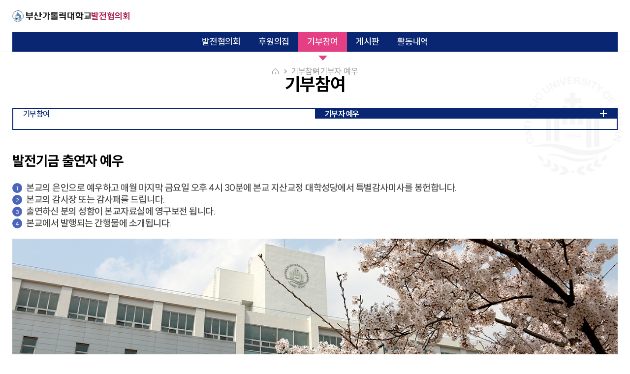

--- FILE ---
content_type: text/html;charset=UTF-8
request_url: https://adv.cup.ac.kr/organ/adv/front/conts/103002000000000.do
body_size: 15359
content:
























<!DOCTYPE html PUBLIC "-//W3C//DTD HTML 4.01 Transitional//EN" "http://www.w3.org/TR/html4/loose.dtd">
<html>
<head>
<meta http-equiv="Content-Type" content="text/html; charset=UTF-8">
<meta http-equiv="X-UA-Compatible" content="IE=edge">
<meta name="viewport" content="width=device-width,initial-scale=1.0,minimum-scale=1.0,maximum-scale=1.0">
<meta name="format-detection" content="telephone=no">
<title>
	부산가톨릭대학교 | 발전협의회
	 | 기부참여
	 | 기부자 예우
	
	
	
</title>
<link rel="shortcut icon" href="/common/front/organ_comm/images/fav.ico;jsessionid=5077B181F637FE6717C1DCD3D7D1B331" type="image/X-icon">
<link rel="icon" href="/common/front/organ_comm/images/fav.ico;jsessionid=5077B181F637FE6717C1DCD3D7D1B331" type="image/X-icon">
<link rel="stylesheet" href="/common/front/organ_comm/css/swiper-bundle.min.css;jsessionid=5077B181F637FE6717C1DCD3D7D1B331">
<link rel="stylesheet" href="/common/front/organ_adv/css/default.css;jsessionid=5077B181F637FE6717C1DCD3D7D1B331">
<link rel="stylesheet" href="/common/front/organ_comm/css/default.css;jsessionid=5077B181F637FE6717C1DCD3D7D1B331">
<script src="/common/front/organ_comm/js/jquery-1.11.2.min.js;jsessionid=5077B181F637FE6717C1DCD3D7D1B331"></script>
<script src="/common/front/organ_comm/js/swiper-bundle.min.js;jsessionid=5077B181F637FE6717C1DCD3D7D1B331"></script>
<script src="/common/front/organ_comm/js/design.js;jsessionid=5077B181F637FE6717C1DCD3D7D1B331"></script>
<script src="/common/front/organ_comm/js/jquery.rwdImageMaps.min.js;jsessionid=5077B181F637FE6717C1DCD3D7D1B331"></script>
<script src="/common/front/organ_adv/js/design.js;jsessionid=5077B181F637FE6717C1DCD3D7D1B331"></script>
<script src="/common/front/sub/common.js;jsessionid=5077B181F637FE6717C1DCD3D7D1B331"></script>
<script type="text/javascript" src="/common/front/js/frameLayer.js;jsessionid=5077B181F637FE6717C1DCD3D7D1B331"></script>
















<script type="text/javascript">
	/* 실서버의 경우에 주석해제하세요  */
	if (document.location.protocol == 'http:') {
		var local_url = document.location.href.replace( "http" , "https" );
		document.location.href = local_url;
	}
</script>


</head>
<body>
<script type="text/javascript">
function login(){
	
	/* window.open("https://nportal.cup.ac.kr/",'login','width=500,height=340,scrollbars=no'); */
	location.href = "/certi/login.do";
}
</script>
	<div class="skip_navi">
		<a href="#gnb">주메뉴로 가기</a>
		<a href="#content">본문으로 가기</a>
		<a href="#footer">하단으로 가기</a>
	</div>
	<!--common_wrap-->
	<div class="common_wrap">
		<!--header-->
		<div class="header_wrap">
			<div class="header_inner">
				<div class="header_top">
					
							
							
									<h1 class="top_logo">
											
												<a href="https://www.cup.ac.kr/main.do"><img src="/common/logo_top.png" alt="부산가톨릭대학교 로고"></a>
											
											<a href="/organ/adv/main.do"><span>발전협의회</span></a>
									</h1>
							
					
					<div class="header_right">
						
							
							
							
						
						<ul class="header_etc">
							
						</ul>
						
						
						
						<div class="header_menu">
							<li class="header_etc_sm"><a href="javascript:;">전체메뉴</a></li>
							<li class="header_etc_sm_m"><a href="javascript:;">전체메뉴</a></li>
							<li class="header_etc_close"><a href="javascript:;">메뉴닫기</a></li>
							<li class="header_etc_close_m"><a href="javascript:;">메뉴닫기</a></li>
						</div>
					</div>
				</div>
				<div class="header_bott">
					<div class="sm_wrap">
					    <div class="sm_quick m_sm_quick sty02">
								<ul>
									<li><a href="/ipsi/main.do"><span>입학처</span></a></li>
									<li><a href="https://lms.cup.ac.kr/login.php?errorcode=4" target="_blank"><span>C-LMS</span></a></li>
									<li><a href="/entrance/home/front/conts/107009001000000.do" target="_blank"><span>캠퍼스맵</span></a></li>
								</ul>
							</div>
						<ul class="dep01">
							<li>
<a href='javascript:void(0);'><span>발전협의회</span></a>
<div class='dep02_wrap'>
<ul class='dep02'>
<li><a href=/organ/adv/front/conts/101001000000000.do ><span>대학이념</span></a></li>
</li>
<li><a href=/organ/adv/front/conts/101002000000000.do ><span>CUP Action Plan</span></a></li>
</li>
<li><a href=/organ/adv/front/conts/101003000000000.do ><span>기부의 필요성 및 효과홍보</span></a></li>
</li>
</ul>
</div>
</li>
<li>
<a href='javascript:void(0);'><span>후원의집</span></a>
<div class='dep02_wrap'>
<ul class='dep02'>
<li><a href=/organ/adv/front/conts/102001000000000.do ><span>후원의 집</span></a></li>
</li>
</ul>
</div>
</li>
<li>
<a href='javascript:void(0);'><span>기부참여</span></a>
<div class='dep02_wrap'>
<ul class='dep02'>
<li class="dep03_in">
<a href="javascript:void(0);"><span> 기부안내</span></a>
<div class="dep03_wrap" >
<ul class='dep03'>
<li><a href=/organ/adv/front/conts/103001001000000.do><span>후원의 집s2</span></a></li>
<li><a href=/organ/adv/front/conts/103001002000000.do><span>내게 맞는 기부 찾기s2</span></a></li>
<li><a href=/organ/adv/front/conts/103001003000000.do><span>기부자 약정 내역 조회s2</span></a></li>
</ul>
</div>
</li>
<li><a href=/organ/adv/front/conts/103002000000000.do ><span>기부자 예우</span></a></li>
</li>
<li><a href=https://www.cup.ac.kr/entrance/home/front/conts/109008000000000.do target="_blank"><span>개인정보보호 방침</span></a></li>
</li>
</ul>
</div>
</li>
<li>
<a href='javascript:void(0);'><span>게시판</span></a>
<div class='dep02_wrap'>
<ul class='dep02'>
<li><a href=/organ/adv/front/board/List431.do ><span>NEWS</span></a></li>
</li>
<li><a href=/organ/adv/front/donationList.do ><span>기부스토리</span></a></li>
</li>
</ul>
</div>
</li>
<li>
<a href='javascript:void(0);'><span>활동내역</span></a>
<div class='dep02_wrap'>
<ul class='dep02'>
<li><a href=/organ/adv/front/board/List433.do ><span>공지사항</span></a></li>
</li>
<li><a href=/organ/adv/front/board/List434.do ><span>활동내역</span></a></li>
</li>
<li><a href=/organ/adv/front/board/List435.do ><span>발전기금 운영현황</span></a></li>
</li>
<li><a href=/organ/adv/front/conts/105004000000000.do ><span>찾아오시는 길</span></a></li>
</li>
</ul>
</div>
</li>

						</ul>
						<div class="sm_quick">
							<ul>
								<li><a href="/ipsi/main.do"><span>입학처</span></a></li>
								<li><a href="https://lms.cup.ac.kr/login.php?errorcode=4" target="_blank"><span>C-LMS</span></a></li>
								<li><a href="/entrance/home/front/conts/107009001000000.do" target="_blank"><span>캠퍼스맵</span></a></li>
							</ul>
						</div>
						<ul class="sm_sns">
							<li><a href="https://www.facebook.com/CupTrinity/" target="_blank"><span>페이스북</span></a></li>
							<li><a href="https://www.youtube.com/c/%EB%B6%80%EC%82%B0%EA%B0%80%ED%86%A8%EB%A6%AD%EB%8C%80%ED%95%99%EA%B5%90/featured" target="_blank"><span>유튜브</span></a></li>
							<li><a href="https://blog.naver.com/cupblog" target="_blank"><span>블로그</span></a></li>
							<li><a href="https://www.instagram.com/accounts/login/?next=https%3A%2F%2Fwww.instagram.com%2Fcup.ac.kr_%2F%3Figshid%3DYzAyZWRlMzg%253D" target="_blank"><span>인스타그램</span></a></li>
							<li><a href="https://accounts.kakao.com/login/?continue=http%3A%2F%2Fpf.kakao.com%2F_cACxjC%2Fchat#login" target="_blank"><span>카카오톡</span></a></li>
						</ul>
					</div>
				</div>
				<div id="gnb" class="gnb_wrap sub_gnb">
					<ul class="dep01">
 						<li>
<a href=/organ/adv/front/conts/101001000000000.do><span>발전협의회</span></a>
<div class='dep02_wrap' >
<p class='dep02_tit'><span>발전협의회</span><em>기본이 충실한 대학<br>부산가톨릭대학교</em></p>
<ul class='dep02'>
<li>
<a href=/organ/adv/front/conts/101001000000000.do><span>대학이념</span></a>
<div class="dep03_wrap" ></div>
</li>
<li>
<a href=/organ/adv/front/conts/101002000000000.do><span>CUP Action Plan</span></a>
<div class="dep03_wrap" ></div>
</li>
<li>
<a href=/organ/adv/front/conts/101003000000000.do><span>기부의 필요성 및 효과홍보</span></a>
<div class="dep03_wrap" ></div>
</li>
</ul>
</div>
</li>
<li>
<a href=/organ/adv/front/conts/102001000000000.do><span>후원의집</span></a>
<div class='dep02_wrap' >
<p class='dep02_tit'><span>후원의집</span><em>기본이 충실한 대학<br>부산가톨릭대학교</em></p>
<ul class='dep02'>
<li>
<a href=/organ/adv/front/conts/102001000000000.do><span>후원의 집</span></a>
<div class="dep03_wrap" ></div>
</li>
</ul>
</div>
</li>
<li class="now">
<a href=/organ/adv/front/conts/103001001000000.do><span>기부참여</span></a>
<div class='dep02_wrap' >
<p class='dep02_tit'><span>기부참여</span><em>기본이 충실한 대학<br>부산가톨릭대학교</em></p>
<ul class='dep02'>
<li>
<a href=/organ/adv/front/conts/103001001000000.do><span> 기부안내</span></a>
<div class="dep03_wrap" >
<ul class='dep03'>
<li><a href=/organ/adv/front/conts/103001001000000.do><span>후원의 집</span></a></li>
<li><a href=/organ/adv/front/conts/103001002000000.do><span>내게 맞는 기부 찾기</span></a></li>
<li><a href=/organ/adv/front/conts/103001003000000.do><span>기부자 약정 내역 조회</span></a></li>
</ul>
</div>
</li>
<li>
<a href=/organ/adv/front/conts/103002000000000.do><span>기부자 예우</span></a>
<div class="dep03_wrap" ></div>
</li>
<li>
<a href="https://www.cup.ac.kr/entrance/home/front/conts/109008000000000.do" target="_blank"><span>개인정보보호 방침</span></a>
<div class="dep03_wrap" ></div>
</li>
</ul>
</div>
</li>
<li>
<a href=/organ/adv/front/board/List431.do><span>게시판</span></a>
<div class='dep02_wrap' >
<p class='dep02_tit'><span>게시판</span><em>기본이 충실한 대학<br>부산가톨릭대학교</em></p>
<ul class='dep02'>
<li>
<a href=/organ/adv/front/board/List431.do><span>NEWS</span></a>
<div class="dep03_wrap" ></div>
</li>
<li>
<a href=/organ/adv/front/donationList.do><span>기부스토리</span></a>
<div class="dep03_wrap" ></div>
</li>
</ul>
</div>
</li>
<li>
<a href=/organ/adv/front/board/List433.do><span>활동내역</span></a>
<div class='dep02_wrap' >
<p class='dep02_tit'><span>활동내역</span><em>기본이 충실한 대학<br>부산가톨릭대학교</em></p>
<ul class='dep02'>
<li>
<a href=/organ/adv/front/board/List433.do><span>공지사항</span></a>
<div class="dep03_wrap" ></div>
</li>
<li>
<a href=/organ/adv/front/board/List434.do><span>활동내역</span></a>
<div class="dep03_wrap" ></div>
</li>
<li>
<a href=/organ/adv/front/board/List435.do><span>발전기금 운영현황</span></a>
<div class="dep03_wrap" ></div>
</li>
<li>
<a href=/organ/adv/front/conts/105004000000000.do><span>찾아오시는 길</span></a>
<div class="dep03_wrap" ></div>
</li>
</ul>
</div>
</li>

					</ul>
				</div>
				<!--//gnb_wrap-->
			</div>
		</div>
		<!--//header-->

		<!--content-->
		<div id="content" class="content_wrap">

			<!--sub_tit-->
			<div class="sub_tit_wrap">
				<div class="sub_tit_inner">
					<div class="sub_tit_left">
						
						<h2 class="sub_tit_h2"><span>기부참여</span></h2>
<ul class='sub_tit_loca'>
<li>기부참여</li>
<li>기부자 예우</li>
</ul>

					</div>
					<ul class="sub_tit_right">
					<li><a href=/organ/adv/front/conts/103001001000000.do class="sub_tit_prev"><span>PREV</span></a></li>
<li><a href=https://www.cup.ac.kr/entrance/home/front/conts/109008000000000.do class="sub_tit_next"><span>NEXT</span></a></li>

					</ul>
				</div>
			</div>
			<!--//sub_tit-->

			<!--dep_tab-->
			<div class="dep_tab_wrap">
				<div class="dep_tab_inner">
						<p class='dep_tab_tit'><span>기부참여</span></p>
<p class='dep_tab_now'><span>기부자 예우</span></p>
<ul class='dep_tab'>
<li><a href="/organ/adv/front/conts/103001001000000.do"><span> 기부안내</span></a></li>
<li class='on'><a href="/organ/adv/front/conts/103002000000000.do"><span>기부자 예우</span></a></li>
<li><a href="https://www.cup.ac.kr/entrance/home/front/conts/109008000000000.do" target="_blank"><span>개인정보보호 방침</span></a></li>
</ul>

				</div>
			</div>
			<!--//dep_tab-->
				
				
				
			






	
	
	
	<!--sub_cont-->
<div class="sub_cont_wrap"> 
<div class="sub_cont_inner"> <!--컨텐츠 시작--> 
<div class="donation02"> 
<h3 class="sub_tit_h3 mt0"><span>발전기금 출연자 예우</span></h3> 
<ul class="bul_num"> 
<li><span>1</span><em>본교의 은인으로 예우하고 매월 마지막 금요일 오후 4시 30분에 본교 지산교정 대학성당에서 특별감사미사를 봉헌합니다.</em></li> 
<li><span>2</span><em>본교의 감사장 또는 감사패를 드립니다.</em></li> 
<li><span>3</span><em>출연하신 분의 성함이 본교자료실에 영구보전 됩니다.</em></li> 
<li><span>4</span><em>본교에서 발행되는 간행물에 소개됩니다.</em></li> 
</ul> 
<div class="cont_img"> <img src="/common/front/organ_adv/images/sub/img03_02.png" alt=""> </div> </div> <!--//컨텐츠 끝--> </div> </div><!--//sub_cont-->


		</div>
		<!--//content-->
	</div>
	<!--//common_wrap-->
	<!--footer-->
	<div id="footer" class="footer_wrap">
		<div class="footer_inner">
			<div class="footer_top">
				<a href="https://cup.ac.kr/entrance/home/front/conts/109008000000000.do" target="_blank" class="footer_top_link">개인정보처리방침</a>
				<ul class="footer_info">
					<li>(46252) 부산광역시 금정구 오륜대로 57(부곡3동 9번지) 부산가톨릭대학교 발전협의회 FAX : </li>
					<li>Copyright 2023 by Catholic University of Pusan. All rights reserved.</li>
				</ul>
			</div>
			<div class="footer_bott">
				<div class="footer_quick">
					<p>Quick Link</p>
					<a href="https://www.cup.ac.kr" target="_blank">부산가톨릭대학교 바로가기</a>
				</div>
				<p class="footer_call">TEL 051-510-0734</p>
			</div>
		</div>
	</div>
	<!--//footer-->
	
	<script type="text/javascript">
		function fn_Login(){
			if($("#cl_form").length > 0){
				$("#cl_form").remove();
			};
			
			var cl_form = $("<form/>",{
				id     : "cl_form",
				name   : "cl_form",
				target : "_self",
				method : "GET",
				action : "/certi/login.do"
			});
			cl_form.append($("<input/>", {type:"hidden", name:"cl_boardNo", id:"cl_boardNo", value:$("#boardNo").val() }));
			cl_form.append($("<input/>", {type:"hidden", name:"cl_prevUrl", id:"cl_prevUrl", value:window.location.href }));
			cl_form.append($("<input/>", {type:"hidden", name:"cl_prevHost", id:"cl_prevHost", value:window.location.host }));
			cl_form.append($("<input/>", {type:"hidden", name:"cl_prevPath", id:"cl_prevPath", value:window.location.pathname }));
			if($("#cl_form").length == 0){ cl_form.appendTo("body"); }
			cl_form.submit();
		};
	</script>
	
</body>
</html>

--- FILE ---
content_type: text/css
request_url: https://adv.cup.ac.kr/common/front/organ_adv/css/default.css;jsessionid=5077B181F637FE6717C1DCD3D7D1B331
body_size: 108
content:
@charset "UTF-8";

@import url("main.css");
@import url("sub.css");
@import url("responsive.css");




--- FILE ---
content_type: text/css
request_url: https://adv.cup.ac.kr/common/front/organ_comm/css/default.css;jsessionid=5077B181F637FE6717C1DCD3D7D1B331
body_size: 158
content:
@charset "UTF-8";

@import url("common.css");
@import url("font.css");
@import url("main.css");
@import url("sub.css");
@import url("responsive.css");


--- FILE ---
content_type: text/css
request_url: https://adv.cup.ac.kr/common/front/organ_adv/css/main.css
body_size: 16846
content:
@charset "UTF-8";

/*
-------------------------------------------------
-------------------------------------------------
Sub Style Sheet
Version : 1.0
Author : KEB
First update : 2022. 11. 15.
Last update : 2022. 00. 00.
-------------------------------------------------
-------------------------------------------------
*/
*{box-sizing: border-box;line-height: normal;}
button{border:none;padding:0;margin:0;cursor:pointer;background:transparent;}
button:focus{outline: 0;}

/* skip_navi */
.skip_navi{display:inline-block; position:fixed; top:0; left:0; z-index:10000;}
.skip_navi a{display:inline-block; position:relative; width:100%; height:0; background:#103f77; color:#fff; font-weight:700; font-size:16px; line-height:30px; letter-spacing:-0.25px; text-align:center; overflow:hidden; transition:all .3s;/* 배경색 프로젝트 컬러에 맞춰서 변경 */}
.skip_navi a:focus{height:30px;}
/* //skip_navi */

/* select */
select::-ms-expand { display: none;}
* select{-webkit-appearance: none;-moz-appearance: none;appearance: none;padding-right: 0 \0/IE8+9;}

.main_wrap .header_wrap{height:85px;width: 100%;background-color: #fff;}
.main_wrap .header_inner{width:1920px;}
.main_wrap .header_inner .header_top{width: 1920px;margin: 0 auto;height: 85px;}

.main_wrap .main_gnb{display: flex;gap: 15px;align-self: center;font-family: 'Noto Sans Korean';    flex: 1;justify-content: space-evenly;}
.main_wrap .main_gnb > li > a{font-size: 19px;font-weight: 400;color: #000000;letter-spacing: -0.5px;line-height: 1;display: block;}
.main_wrap .gnb_wrap{flex: auto;}
.main_wrap .gnb_wrap .dep01{justify-content: space-around;}
.main_wrap .gnb_wrap .dep01 > li > a{padding: 0;}
.main_wrap .gnb_wrap .dep02_wrap{width: 1920px;}

.main_content{font-family: 'Noto Sans Korean';overflow: hidden;width: 1920px;margin: 0 auto;}

.main-inner{max-width:1400px;margin:0 auto;}

.pc_main{background: url(../images/main/main_pc.jpg)no-repeat center top;width: 100%;height: 1292px;}
.m_main{display: none;}

.swiper-wrapper{height: 100%;}

.main-title{position: relative;font-family: SUIT;font-size: 35px;font-weight: 800;color: #000;line-height: normal;}
.section01{height: 455px;}
.section01 .swiper-container{position: relative;height: 100%;}
.section01 .swiper-slide{position: relative;}
.section01 .swiper-slide img{display: block;width: 100%;height: 100%;object-fit: cover;position: absolute;left: 50%;top: 50%;transform: translate(-50%, -50%);}
.section01 .swiper-slide .txt-box{position: absolute;width:100%;max-width:1400px;top: calc(50% - 20px);left:50%;transform: translate(-50%, -50%);}
.section01 .swiper-slide .txt-box em{display: block;font-family: SUIT;font-size: 40px;letter-spacing: -2px;color: #000;}
.section01 .swiper-slide .txt-box h3{line-height:normal;font-family: SUIT;font-size: 55px;font-weight: 800;letter-spacing: normal;}
.section01 .swiper-slide .txt-box p{margin-top:20px;font-size: 16px;font-weight: 400;line-height: 1.56;letter-spacing: -0.4px;color: #696969;text-shadow: 0px 0px 7px rgba(255,255,255);}

.section01 .target-control{position: absolute;width:100%;max-width:1400px;bottom: 10%;left:50%;transform: translateX(-50%);z-index: 10;display: flex;justify-content: flex-start;align-items: center;}
.section01 .target-control .swiper-button-prev{position: relative;top:initial;left:initial;right:initial;bottom:initial;margin:0;display: inline-block;width:19px;height:8px;background: url(../images/main/target_left.png) no-repeat;background-size: cover;}
.section01 .target-control .swiper-button-next{position: relative;top:initial;left:initial;right:initial;bottom:initial;margin:0;display: inline-block;width:19px;height:8px;background: url(../images/main/target_right.png) no-repeat;background-size: cover;}
.section01 .target-control .swiper-button-pause{position: relative;top:initial;left:initial;right:initial;bottom:initial;margin:0;display: inline-block;width:6px;height:9px;background: url(../images/main/target_pause.png) no-repeat;background-size: cover;margin-left:20px;}
.section01 .target-control .swiper-button-pause.hide{display: none;}
.section01 .target-control .swiper-button-play{position: relative;top:initial;left:initial;right:initial;bottom:initial;margin:0;display: inline-block;width:6px;height:9px;background: url(../images/main/target_play.png) no-repeat;background-size: cover;margin-left:20px;}
.section01 .target-control .swiper-button-play.hide{display: none}
.section01 .target-control .swiper-pagination{position: relative;width:auto;top:initial;bottom:initial;left:initial;margin:0 20px; font-size: 15px;font-weight: bold;letter-spacing: -0.38px;color: rgba(9, 38, 115, 0.5);}
.section01 .target-control .swiper-pagination .swiper-pagination-current{color:#092673;}
.section02{padding:80px 0 60px;}
.section02 .main-inner{display: flex;}
.section02 .title-group{width:383px;}
.section02 .title-group .main-title{padding-left:57px;}
.section02 .title-group .main-title:after{content: "";display: inline-block;width:7px;height:7px;border-radius: 100%;background: #e84e8f;position: absolute;margin-right:-7px;bottom:7px;}
.section02 .title-group .main-title:before{content: "";position:absolute;left:0;top:7px;display: inline-block;width:41px;height:40px;background: url(../images/main/ico_title01.png) no-repeat;background-size: cover;}
.section02 .title-group em{margin-top:20px;display: block;font-size: 17px;font-weight: bold;letter-spacing: -0.43px;color: #464646;line-height: normal;}
.section02 .title-group p{margin-top:10px;font-size: 17px;font-weight: 300;line-height: 1.47;letter-spacing: -0.43px;color: #444;}
.section02 .list{width:calc(100% - 383px);}
.section02 .list ul{display: flex;}
.section02 .list ul li{flex:1;border:1px solid #e5e5e5;}
.section02 .list ul li + li{margin-left:-1px;}
.section02 .list ul li a{position:relative;display: block;padding:30px;height:100%;}
.section02 .list ul li a:after{content: "";position:absolute;right:30px;bottom:37px;display: inline-block;width:30px;height:30px;background: url(../images/main/ico_arrow02.png) no-repeat;background-size: cover;}
.section02 .list ul li em{display: block;font-size: 14px;font-weight: 300;color: #444;}
.section02 .list ul li h4{margin-top:10px;font-family: SUIT;font-size: 26px;font-weight: 800;letter-spacing: -0.65px;color: #303030;}
.section02 .list ul li p{margin-top:50px;font-size: 15px;font-weight: normal;line-height: 1.53;letter-spacing: -0.38px;color: #fff;}
.section02 .list ul li a:before{position: absolute;content: '';display: inline-block;left:30px;bottom:39px;}
.section02 .list ul li:nth-child(1) a:before{width:55px;height:53px;background: url(../images/main/quick_04.png) no-repeat left bottom;background-size: cover;}
.section02 .list ul li:nth-child(2) a:before{width:55px;height:49px;background: url(../images/main/quick_01.png) no-repeat left bottom;background-size: cover;}
.section02 .list ul li:nth-child(3) a:before{width:56px;height:52px;background: url(../images/main/quick_02.png) no-repeat left bottom;background-size: cover;}
.section02 .list ul li:nth-child(4) a:before{width:55px;height:53px;background: url(../images/main/quick_03.png) no-repeat left bottom;background-size: cover;}
.section02 .list ul li:hover{border-color:#e84e8f;}
.section02 .list ul li:hover a{background:#e84e8f;}
.section02 .list ul li:hover a:after{content: "";position:absolute;right:30px;bottom:35px;display: inline-block;width:34px;height:18px;background: url(../images/main/ico_arrow01.png) no-repeat;background-size: cover;}
.section02 .list ul li:hover a:before{display: none;}
.section02 .list ul li:hover em{color:#fff;}
.section02 .list ul li:hover h4{color:#fff;}
.section02 .list ul li:hover p{display: block;}
.section03{background: #f8f8f8;padding:60px 0 75px;}
.section03 .main-inner{display: flex;}
.section03 .title-group{width:383px;}
.section03 .title-group .main-title{padding-left:57px;}
.section03 .title-group .main-title:after{content: "";display: inline-block;width:7px;height:7px;border-radius: 100%;background: #4b65bc;position: absolute;margin-right:-7px;bottom:7px;}
.section03 .title-group .main-title:before{content: "";position:absolute;left:0;top:7px;display: inline-block;width:42px;height:38px;background: url(../images/main/ico_title02.png) no-repeat;background-size: cover;}
.section03 .title-group em{margin-top:20px;display: block;font-size: 17px;font-weight: bold;letter-spacing: -0.43px;color: #464646;line-height: normal;}
.section03 .title-group p{margin-top:10px;font-size: 17px;font-weight: 300;line-height: 1.47;letter-spacing: -0.43px;color: #444;}
.section03 .board-box{width:calc(100% - 383px);position: relative;}
.section03 .board-tab{display: flex;padding-bottom: 20px;border-bottom:1px solid #000;}
.section03 .board-tab button{position:relative;display: inline-block;  font-family: SUIT;font-size: 20px;font-weight: bold;letter-spacing: -0.5px;color: #7d7d7d;}
.section03 .board-tab button.active{color:#4b65bc;}
.section03 .board-tab button:before{content: "";display: inline-block;width:5px;height:5px;background: #909090;border-radius: 100%;position: absolute;left:-20px;top:10px;}
.section03 .board-tab button:first-child:before{display: none;}
.section03 .board-tab button + button{margin-left: 35px;}
.section03 .board-con{display: none;margin-top:10px;}
.section03 .board-con ul{display: flex;flex-wrap: wrap;}
.section03 .board-con ul li{position:relative;width:50%;display: inline-block;border-bottom:1px solid #e8e8e8;}
.section03 .board-con ul li:nth-child(even){padding-left:30px;}
.section03 .board-con ul li:nth-child(even):before{content: "";display: inline-block;height:55px;width:1px;background: #e8e8e8;position: absolute;left:15px;top:19px}
.section03 .board-con ul li a{display: flex;padding:20px 58px 20px 0;position: relative;}
.section03 .board-con ul li a .ico{position: absolute;right:0;top:50%;transform: translateY(-50%);width:35px;height:35px;border-radius: 100%;}
.section03 .board-con ul li a .ico:before{content: "";position:absolute;top:50%;left:50%;transform:translate(-50%, -50%);display: inline-block;width:19px;height:18px;background: url(../images/main/ico_arrow03.png) no-repeat;background-size: cover;}
.section03 .board-con ul li:hover a .ico{background: #000;}
.section03 .board-con ul li:hover a .ico:before{background: url(../images/main/ico_arrow04.png) no-repeat;background-size: cover;}

.section03 .board-con ul li .idx{width:70px;text-align: center;}
.section03 .board-con ul li .idx i{display: block;width:55px;line-height: 28px;background: #4b65bc;text-align: center;color: #fff;font-size: 16px;font-weight: bold;font-style: normal;}
.section03 .board-con ul li .idx span{display: block;margin-top:8px;font-size: 15px;font-weight: 300;letter-spacing: -0.75px;color: #222;max-width:55px;}
.section03 .board-con ul li .txt{width:calc(100% - 70px);}
.section03 .board-con ul li .txt h4{font-size: 18px;font-weight: bold;letter-spacing: -0.45px;color: #222;overflow: hidden;white-space: nowrap;text-overflow: ellipsis;}
.section03 .board-con ul li .txt p{margin-top:9px;font-size: 15px;font-weight: 300;letter-spacing: -0.75px;color: #9e9e9e;overflow: hidden;white-space: nowrap;text-overflow: ellipsis;}
.section03 .board-con .more{position: absolute;right:0;top:0; font-size: 16px;font-weight: 500;color: #000;padding-left:63px;}
.section03 .board-con .more:before{content: "";position:absolute;top:13px;left:0;display: inline-block;width:54px;height:2px;background: #4b65bc;}
.section03 #board2 ul li .idx i{width:60px;font-size:13px;}
.section03 #board2 ul li .idx span{max-width:60px;}

@media (max-width: 1920px){
    .main_content{width: 100%;}
	.main_wrap .header_inner{width:100%;padding: 0 25px;box-sizing: border-box;}
	.main_wrap .header_inner .header_top{width:100%;}
	.main_wrap .gnb_wrap .dep02_wrap{width:100%;}
}
@media (max-width: 1850px){
	.main_wrap .header_inner{width: 100%;padding: 0 20px;box-sizing: border-box;}
	.main_wrap .header_inner .header_top{width:100%;}
	.main_wrap .top_logo{gap:10px;}
	.main_wrap .gnb_wrap .dep01 > li > a {font-size: 17px;letter-spacing: -0.5px;}

}
@media (max-width: 1450px){

	.main_wrap .header_inner .header_top{width: 100%;}

	.main_wrap .main_gnb{display: none;}
}
@media (max-width: 1400px){
 
    .main_wrap .header_inner { width: 100%; } 
	.pc_main{display: none}
	.m_main{display: block;}
	.m_main > img{width: 100%;}

    .section01{}
	.section01 .swiper-slide .txt-box{padding:0 30px;}
	.section01 .target-control{bottom: 15px;justify-content: center;background-color: rgba(255,255,255,0.4);width: 225px;padding: 3px 15px;box-sizing: border-box;border-radius: 25px;border: 1px solid rgba(0,44,96,0.5);}
	.section02{padding:60px 30px;}
	.section03{padding:60px 30px;}

}
@media (max-width: 1280px){
	.main_gnb {display: none;}
    .section01{height: 350px;}
	.section02 .main-inner{display: block;}
	.section02 .title-group{width:100%;}
	.section02 .title-group p br{display: none;}
	.section02 .list{width:100%;margin-top:40px;}

	.section03 .main-inner{display: block;}
	.section03 .title-group{width:100%;}
	.section03 .title-group p br{display: none;}
	.section03 .board-box{width:100%;margin-top:40px;}

}
@media (max-width: 1200px){
    .main_wrap .header_wrap{height:105px;}
	.main_wrap .header_inner .header_top{height: 100%;}
    .main_wrap .gnb_wrap{flex-basis:100%;}
}
@media (max-width: 1024px){
    .section01{height: 300px;}
	.section01 .swiper-slide .txt-box{}
	.section01 .swiper-slide .txt-box em{display: inline-block;}
	.section01 .swiper-slide .txt-box h3{display: inline-block;font-size:40px;}
	.section01 .swiper-slide .txt-box p br{display: none;}
}


@media (max-width: 768px){
	.main_wrap .header_wrap{height:60px;}
    .top_logo{height:60px;}
	
	.main-title{font-size: 25px;}

    .section01{}
	.section01 .swiper-slide .txt-box{padding:0 15px;}
	.section01 .swiper-slide .txt-box em{font-size:25px;text-shadow: 0px 0px 7px rgba(255,255,255);}
	.section01 .swiper-slide .txt-box h3{font-size:25px;text-shadow: 0px 0px 7px rgba(255,255,255);}
	.section01 .swiper-slide .txt-box p{margin-top:10px;font-size:14px;word-break: keep-all;letter-spacing: -0.75px;line-height: 1.25;color: #000;}

	.section02{padding:30px 15px;}
	.section02 .title-group .main-title{padding-left:37px;}
	.section02 .title-group .main-title:before{width:25px;height:24px;top:5px;}
	.section02 .title-group .main-title:after{bottom:6px;}
	.section02 .title-group em{margin-top:10px;font-size:15px;}
	.section02 .title-group p{margin-top:5px;font-size:15px;}
	.section02 .list{margin-top: 20px;}
	.section02 .list ul{flex-wrap: wrap;}
	.section02 .list ul li{flex:initial;width:50%;margin:0;}
	.section02 .list ul li + li{margin:0;}
	.section02 .list ul li a{padding:15px;min-height: 142px;}
	.section02 .list ul li em{font-size:12px;}
	.section02 .list ul li h4{margin-top:5px;font-size:20px;}
	.section02 .list ul li p{margin-top:25px;font-size:13px;}
	.section02 .list ul li:hover a:after{right:15px;width:25px;height:14px;}
	.section02 .list ul li a:after{right:15px;bottom:29px;width:20px;height:20px;}
	.section02 .list ul li a:before{left:15px;bottom:25px;background-size: 35px auto !important;}
	.section03{padding:30px 15px;}
	.section03 .title-group .main-title{padding-left:37px;}
	.section03 .title-group .main-title:before{width:25px;height:22px;}
	.section03 .title-group em{margin-top:10px;font-size:15px;}
	.section03 .title-group p{margin-top:5px;font-size:15px;}
	.section03 .board-box{margin-top:20px;}
	.section03 .board-tab button{font-size:16px;}
	.section03 .board-tab button:before{width:4px;height:4px;left:-10px;top:8px;}
	.section03 .board-tab button + button{margin-left:15px;}
	.section03 .board-con .more{font-size:14px;padding-left:34px;}
	.section03 .board-con .more:before{width:25px;top:11px;}
	.section03 .board-con ul li{width:100%;}
	.section03 .board-con ul li:nth-child(even){padding-left:0;}
	.section03 .board-con ul li:nth-child(even):before{display: none;}
	.section03 .board-con ul li a{padding:15px 40px 15px 0;}
	.section03 .board-con ul li a .ico:before{width:15px;height:14px;}
	.section03 .board-con ul li a .ico{width:25px;height:25px;}
	.section03 .board-con ul li .idx i{font-size:13px;line-height: 25px;}
	.section03 .board-con ul li .idx span{font-size:13px;}
	.section03 .board-con ul li .txt h4{font-size:16px;}
	.section03 .board-con ul li .txt p{font-size:14px;}
}
@media (max-width: 640px){
    .section01{height: 250px;}
}
@media (max-width: 480px){
    .section01{height: 225px;}
	.section02{padding: 25px 15px;}
	.section03{padding:25px 15px;}
	.section03 .board-con ul li a{padding: 10px 35px 10px 0;}
}

--- FILE ---
content_type: text/css
request_url: https://adv.cup.ac.kr/common/front/organ_adv/css/sub.css
body_size: 5225
content:
@charset "UTF-8";

/*
-------------------------------------------------
-------------------------------------------------
Sub Style Sheet
Version : 1.0
Author : KEB
First update : 2022. 11. 30.
Last update : 2022. 00. 00.
-------------------------------------------------
-------------------------------------------------
*/

.expansion02{}
.expansion02 .section{}
.expansion02 .section + .section{margin-top:70px;}
.expansion02 .section .cont_img{}
.expansion02 .section .list_type1{display: flex;}
.expansion02 .section .list_type1 > div{flex:1;border: solid 1px #dadce0;background-color: #f7f7f9;text-align: center;padding:36px 0;font-size:0;}
.expansion02 .section .list_type1 > div em{display: inline-block;width:28px;height:28px;background:#e84e8f;text-align: center;line-height: 31px;font-size: 14px;font-weight: 500;letter-spacing: -0.35px;color: #fff;border-radius: 100%;}
.expansion02 .section .list_type1 > div strong{margin-top:15px;display: block;font-size: 18px;font-weight:bold;letter-spacing: -0.45px;color: #444;}
.expansion02 .section .list_type1 > div p{font-size: 18px;font-weight:500;letter-spacing: -0.45px;color: #444;}
.expansion02 .section .list_type1 > div i{display: inline-block;margin-top:23px;}
.expansion02 .section .list_type1 > div i img{display:block;}
.expansion02 .section .list_type1 > div + div{margin-left:22px;}
.expansion02 .section .list_type2{}
.expansion02 .section .list_type2 li{position: relative;display: flex;}
.expansion02 .section .list_type2 li + li{margin-top:10px;}
.expansion02 .section .list_type2 li em{display:inline-block;width:57px;background: #4b65bc;text-align: center; font-size: 18px;font-weight: bold;letter-spacing: -0.45px;color: #fff;line-height: 56px;margin-right:10px;}
.expansion02 .section .list_type2 li p{width:calc(100% - 67px);padding:11px 23px;border:1px solid #dadce0;font-size: 18px;font-weight: 500;letter-spacing: -0.45px;color: #444;}
.expansion02 .section .list_type2 li p span{position:relative;display: inline-block; font-weight: bold;color: #4b65bc;padding-right:12px;margin-right:12px;}
.expansion02 .section .list_type2 li p span:after{content: "";display: inline-block;width:2px;height:14px;background:#a5afde;position: absolute;right:0;top:9px;}

.expansion03 .section .cont_img{margin-top:70px;}
.expansion03 .section .list_box{position:relative;display: flex;}
.expansion03 .section .list_box.ico:before{content: "";position:absolute;left:50%;transform:translateX(-50%);bottom:-86px;display: inline-block;width:152px;height:125px;background: url(../images/ico/ico_03_04.png) no-repeat;z-index: 1;}
.expansion03 .section .list_box > div{position:relative;flex:1;border: solid 1px #dadce0;background-color: #f7f7f9;text-align: center;font-size:0;}
.expansion03 .section .list_box > div:after{content:"";position:absolute;top:18px;right:-12px;display:inline-block;width: 0;height: 0;border-bottom: 12px solid transparent;border-top: 12px solid transparent;border-left:12px solid #fff;border-right:0px solid transparent;}
.expansion03 .section .list_box > div:nth-child(1):after{border-left-color:#7b7e8b;}
.expansion03 .section .list_box > div:nth-child(2):after{border-left-color:#4b65bc;}
.expansion03 .section .list_box > div:nth-child(3):after{display: none;}
.expansion03 .section .list_box > div + div{margin-left:22px;}
.expansion03 .section .list_box > div strong{display: block;width:100%;text-align: center;font-size: 18px;font-weight: 500;letter-spacing: -0.45px;color: #fff;padding:12px 0;}
.expansion03 .section .list_box > div:nth-child(1) strong{background: #7b7e8b;}
.expansion03 .section .list_box > div:nth-child(2) strong{background: #4b65bc;}
.expansion03 .section .list_box > div:nth-child(3) strong{background: #092673;}
.expansion03 .section .list_box .inner{padding:28px 0 36px;}
.expansion03 .section .list_box > div em{font-size: 18px;font-weight:bold;letter-spacing: -0.45px;text-align: center;color: #444;}
.expansion03 .section .list_box > div p{font-size: 18px;font-weight: 500;letter-spacing: -0.45px;text-align: center;color: #444;}
.expansion03 .section .list_box > div i{display: inline-block;margin-top:24px;}
.expansion03 .section .list_box > div i img{display:block;}
.expansion03 .section .list_box2{margin-top:98px;display: flex;}
.expansion03 .section .list_box2 > div{flex:1;text-align: center;border: 5px solid #4b65bc;background: #fff; font-size: 20px;font-weight: 500;letter-spacing: -0.5px;color: #092673;padding:11px 0;}
.expansion03 .section .list_box2 > div + div{margin-left: 18px;}
.expansion03 .section + .section{margin-top:70px;}


.top_box{display: flex;background: #f7f7f9;align-items: center;}
.top_box .img{width:799px;}
.top_box .txt_box{position:relative;padding:0 40px;}
.top_box .txt_box:after{content: "";display: block;width: 108px;height: 108px;background: url(../images/ico/ico_logo.png) no-repeat;background-size: cover;position: absolute;top: 0;right: 30px;}
.top_box .txt_box .sub_tit_h4{position: relative;padding-left: 18px;}
.top_box .txt_box .sub_tit_h4:before{content: "";position:absolute;left:0;display: inline-block;width:4px;height:20px;background: url(../images/ico/ico_line.png) no-repeat;}



--- FILE ---
content_type: text/css
request_url: https://adv.cup.ac.kr/common/front/organ_adv/css/responsive.css
body_size: 2976
content:
@charset "UTF-8";

/*
-------------------------------------------------
-------------------------------------------------
Sub Style Sheet
Version : 1.0
Author : KEB
First update : 2022. 12. 01.
Last update : 2022. 00. 00.
-------------------------------------------------
-------------------------------------------------
*/
@media (max-width: 1800px){

}
@media (max-width: 1400px){

}
@media (max-width: 1280px){
    .top_box{display: block;}
    .top_box .img{display: block;width:100%;}
    .top_box .img img{display: block;width:100%;}
    .top_box .txt_box{padding:40px;}
    .top_box .txt_box:after{top:25px;}

}
@media (max-width: 1110px){
    .expansion02 .section .list_type1 > div{padding:30px 10px;}
    .expansion03 .section .list_box .inner{padding:28px 10px 36px;}
    .expansion03 .section .list_box > div p br{display: none;}
    .expansion03 .section .list_box2 > div{font-size:16px;}
    .expansion03 .section .list_box2 > div + div{margin-left:10px;}
}
@media (max-width: 860px){
    .expansion03 .section .list_box{display: block;}
    .expansion03 .section .list_box > div + div{margin-left:0;margin-top:20px;}
    .expansion03 .section .list_box > div:after{top:initial;right:initial;left:50%;    transform: rotate(90deg) translateX(-50%);}
    .expansion03 .section .list_box > div strong{font-size:16px;}
    .expansion03 .section .list_box > div em{font-size:16px;}
    .expansion03 .section .list_box > div p{font-size:16px;word-break: keep-all;}
    .expansion03 .section .list_box2 > div{font-size:14px;}
}
@media (max-width: 640px){
    .expansion02 .section .list_type1{display: block;}
    .expansion02 .section .list_type1 > div{padding:20px 10px;}
    .expansion02 .section .list_type1 > div em{width:26px;height:26px;line-height: 28px;}
    .expansion02 .section .list_type1 > div strong{font-size:16px;}
    .expansion02 .section .list_type1 > div p{font-size:16px;word-break: keep-all;}
    .expansion02 .section .list_type1 > div + div{margin-left: 0;margin-top:20px;}
    .expansion02 .section .list_type2 li em{font-size:16px;}
    .expansion02 .section .list_type2 li p{font-size:16px;padding:11px 20px;word-break: keep-all;}
    .expansion03 .section .list_box2{display: block;}
    .expansion03 .section .list_box2 > div{}
    .expansion03 .section .list_box2 > div + div{margin-left:0;margin-top:10px;}

    .top_box .txt_box{padding:20px;}
    .top_box .txt_box:after{width:75px;height:75px;right:15px;top:15px;}

}
@media (max-width: 480px){
    .expansion02 .section .list_type2 li em{font-size:14px;}
    .expansion02 .section .list_type2 li p{font-size:14px;padding:11px 20px;word-break: keep-all;}
    .expansion03 .section .list_box .inner{padding:20px 10px 30px;}
    .expansion03 .section .list_box > div strong{padding:6px 0;}
    .expansion03 .section .list_box > div em{font-size:14px;}
    .expansion03 .section .list_box > div p{font-size:14px;}


}

--- FILE ---
content_type: text/css
request_url: https://adv.cup.ac.kr/common/front/organ_comm/css/font.css
body_size: 9997
content:
@font-face {
    font-family: 'Noto Sans Korean';
    font-style: normal;
    font-weight: 100;
    src: local('Noto Sans Korean Thin'), local('Noto Sans Korean Thin'), local('Noto Sans Korean Thin');
    src: url(../fonts/NotoSansKR-Thin.eot);
    src: url(../fonts/NotoSansKR-Thin.eot?#iefix) format('embedded-opentype'),
    url(../fonts/NotoSansKR-Thin.woff2) format('woff2'),
    url(../fonts/NotoSansKR-Thin.woff) format('woff'),
    url(../fonts/NotoSansKR-Thin.otf) format('opentype');
}

@font-face {
    font-family: 'Noto Sans Korean';
    font-style: normal;
    font-weight: 300;
    src: local('Noto Sans Korean Light'), local('Noto Sans Korean Light'), local('Noto Sans Korean Light');
    src: url(../fonts/NotoSansKR-Light.eot);
    src: url(../fonts/NotoSansKR-Light.eot?#iefix) format('embedded-opentype'),
    url(../fonts/NotoSansKR-Light.woff2) format('woff2'),
    url(../fonts/NotoSansKR-Light.woff) format('woff'),
    url(../fonts/NotoSansKR-Light.otf) format('opentype');

}

@font-face {
    font-family: 'Noto Sans Korean';
    font-style: normal;
    font-weight: 400;
    src: local('Noto Sans Korean Regular'), local('Noto Sans Korean Regular'), local('Noto Sans Korean Regular');
    src: url(../fonts/NotoSansKR-Regular.eot);
    src: url(../fonts/NotoSansKR-Regular.eot?#iefix) format('embedded-opentype'),
    url(../fonts/NotoSansKR-Regular.woff2) format('woff2'),
    url(../fonts/NotoSansKR-Regular.woff) format('woff'),
    url(../fonts/NotoSansKR-Regular.otf) format('opentype');
}

@font-face {
    font-family: 'Noto Sans Korean';
    font-style: normal;
    font-weight: 500;
    src: local('Noto Sans Korean Medium'), local('Noto Sans Korean Medium'), local('Noto Sans Korean Medium');
    src: url(../fonts/NotoSansKR-Medium.eot);
    src: url(../fonts/NotoSansKR-Medium.eot?#iefix) format('embedded-opentype'),
    url(../fonts/NotoSansKR-Medium.woff2) format('woff2'),
    url(../fonts/NotoSansKR-Medium.woff) format('woff'),
    url(../fonts/NotoSansKR-Medium.otf) format('opentype');
}

@font-face {
    font-family: 'Noto Sans Korean';
    font-style: normal;
    font-weight: 700;
    src: local('Noto Sans Korean bold'), local('Noto Sans Korean bold'), local('Noto Sans Korean bold');
    src: url(../fonts/NotoSansKR-Bold.eot);
    src: url(../fonts/NotoSansKR-Bold.eot?#iefix) format('embedded-opentype'),
    url(../fonts/NotoSansKR-Bold.woff2) format('woff2'),
    url(../fonts/NotoSansKR-Bold.woff) format('woff'),
    url(../fonts/NotoSansKR-Bold.otf) format('opentype');
}


@font-face {
    font-family: 'Noto Sans Korean';
    font-style: normal;
    font-weight: 900;
    src: local('Noto Sans Korean black'), local('Noto Sans Korean black'), local('Noto Sans Korean black');
    src: url(../fonts/NotoSansKR-Black.eot);
    src: url(../fonts/NotoSansKR-Black.eot?#iefix) format('embedded-opentype'),
    url(../fonts/NotoSansKR-Black.woff2) format('woff2'),
    url(../fonts/NotoSansKR-Black.woff) format('woff'),
    url(../fonts/NotoSansKR-Black.otf) format('opentype');
}
@font-face {
  font-family: 'SUIT';
  font-style: normal;
  font-weight: 100;
  src: local('Noto Sans Korean Thin'), local('Noto Sans Korean Thin'), local('Noto Sans Korean Thin');
  src: url(../fonts/SUIT-Thin.eot);
  src: url(../fonts/SUIT-Thin.eot?#iefix) format('embedded-opentype'),
  url(../fonts/SUIT-Thin.woff2) format('woff2'),     
  url(../fonts/SUIT-Thin.woff) format('woff'),
  url(../fonts/SUIT-Thin.otf) format('opentype');
}
@font-face {
  font-family: 'SUIT';
  font-style: normal;
  font-weight: 200;
  src: local('SUIT ExtraLight'), local('SUIT ExtraLight'), local('SUIT ExtraLight');
  src: url(../fonts/SUIT-ExtraLight.eot);
  src: url(../fonts/SUIT-ExtraLight.eot?#iefix) format('embedded-opentype'),
  url(../fonts/SUIT-ExtraLight.woff2) format('woff2'),
  url(../fonts/SUIT-ExtraLight.woff) format('woff'),
  url(../fonts/SUIT-ExtraLight.otf) format('opentype');
}
@font-face {
  font-family: 'SUIT';
  font-style: normal;
  font-weight: 300;
  src: local('SUIT Light'), local('SUIT Light'), local('SUIT Light');
  src: url(../fonts/SUIT-Light.eot);
  src: url(../fonts/SUIT-Light.eot?#iefix) format('embedded-opentype'),
  url(../fonts/SUIT-Light.woff2) format('woff2'),
  url(../fonts/SUIT-Light.woff) format('woff'),
  url(../fonts/SUIT-Light.otf) format('opentype');
}

@font-face {
  font-family: 'SUIT';
  font-style: normal;
  font-weight: 400;
  src: local('SUIT Regular'), local('SUIT Regular'), local('SUIT Regular');
  src: url(../fonts/SUIT-Regular.eot);
  src: url(../fonts/SUIT-Regular.eot?#iefix) format('embedded-opentype'),
  url(../fonts/SUIT-Regular.woff2) format('woff2'),
  url(../fonts/SUIT-Regular.woff) format('woff'),
  url(../fonts/SUIT-Regular.otf) format('opentype');
}
@font-face {
  font-family: 'SUIT';
  font-style: normal;
  font-weight: 500;
  src: local('SUIT Medium'), local('SUIT Medium'), local('SUIT Medium');
  src: url(../fonts/SUIT-Medium.eot);
  src: url(../fonts/SUIT-Medium.eot?#iefix) format('embedded-opentype'),
  url(../fonts/SUIT-Medium.woff2) format('woff2'),
  url(../fonts/SUIT-Medium.woff) format('woff'),
  url(../fonts/SUIT-Medium.otf) format('opentype');
}
@font-face {
  font-family: 'SUIT';
  font-style: normal;
  font-weight: 600;
  src: local('SUIT SemiBold'), local('SUIT SemiBold'), local('SUIT SemiBold');
  src: url(../fonts/SUIT-SemiBold.eot);
  src: url(../fonts/SUIT-SemiBold.eot?#iefix) format('embedded-opentype'),
  url(../fonts/SUIT-SemiBold.woff2) format('woff2'),
  url(../fonts/SUIT-SemiBold.woff) format('woff'),
  url(../fonts/SUIT-SemiBold.otf) format('opentype');
}

@font-face {
  font-family: 'SUIT';
  font-style: normal;
  font-weight: 700;
  src: local('SUIT bold'), local('SUIT bold'), local('SUIT bold');
  src: url(../fonts/SUIT-Bold.eot);
  src: url(../fonts/SUIT-Bold.eot?#iefix) format('embedded-opentype'),
  url(../fonts/SUIT-Bold.woff2) format('woff2'),
  url(../fonts/SUIT-Bold.woff) format('woff'),
  url(../fonts/SUIT-Bold.otf) format('opentype');
}


@font-face {
  font-family: 'SUIT';
  font-style: normal;
  font-weight: 800;
  src: local('SUIT ExtraBold'), local('SUIT ExtraBold'), local('SUIT ExtraBold');
  src: url(../fonts/SUIT-ExtraBold.eot);
  src: url(../fonts/SUIT-ExtraBold.eot?#iefix) format('embedded-opentype'),
  url(../fonts/SUIT-ExtraBold.woff2) format('woff2'),
  url(../fonts/SUIT-ExtraBold.woff) format('woff'),
  url(../fonts/SUIT-ExtraBold.otf) format('opentype');
}
@font-face {
  font-family: 'SUIT';
  font-style: normal;
  font-weight: 900;
  src: local('SUIT Heavy'), local('SUIT Heavy'), local('SUIT Heavy');
  src: url(../fonts/SUIT-Heavy.eot);
  src: url(../fonts/SUIT-Heavy.eot?#iefix) format('embedded-opentype'),
  url(../fonts/SUIT-Heavy.woff2) format('woff2'),
  url(../fonts/SUIT-Heavy.woff) format('woff'),
  url(../fonts/SUIT-Heavy.otf) format('opentype');
}

@font-face {
    font-family: 'ChosunNm';
    font-style: normal;
    font-weight: 400;
    src: local('ChosunNm'), local('ChosunNm'), local('ChosunNm');
    src: url(../fonts/ChosunNm.eot);
    src: url(../fonts/ChosunNm.eot?#iefix) format('embedded-opentype'),
    url(../fonts/ChosunNm.woff2) format('woff2'),
    url(../fonts/ChosunNm.woff) format('woff'),
    url(../fonts/ChosunNm.otf) format('opentype');
}
@font-face {
    font-family: 'Pretendard';
    font-style: normal;
    font-weight: 300;
    src: local('Pretendard'), local('Pretendard'), local('Pretendard');
    src: url(../fonts/Pretendard-Light.eot);
    src: url(../fonts/Pretendard-Light.eot?#iefix) format('embedded-opentype'),
    url(../fonts/Pretendard-Light.woff2) format('woff2'),
    url(../fonts/Pretendard-Light.woff) format('woff'),
    url(../fonts/Pretendard-Light.otf) format('opentype');
}
@font-face {
  font-family: '한국기계연구원';
  font-style: normal;
  font-weight: 300;
  src: local('한국기계연구원_Light'), local('한국기계연구원_Light'), local('한국기계연구원_Light');
  src: url(../fonts/한국기계연구원_Light.eot);
  src: url(../fonts/한국기계연구원_Light.eot?#iefix) format('embedded-opentype'),
  url(../fonts/한국기계연구원_Light.woff2) format('woff2'),
  url(../fonts/한국기계연구원_Light.woff) format('woff'),
  url(../fonts/한국기계연구원_Light.otf) format('opentype');
}

@font-face {
  font-family: '한국기계연구원';
  font-style: normal;
  font-weight: 700;
  src: local('한국기계연구원_bold'), local('한국기계연구원_bold'), local('한국기계연구원_bold');
  src: url(../fonts/한국기계연구원_bold.eot);
  src: url(../fonts/한국기계연구원_bold.eot?#iefix) format('embedded-opentype'),
  url(../fonts/한국기계연구원_bold.woff2) format('woff2'),
  url(../fonts/한국기계연구원_bold.woff) format('woff'),
  url(../fonts/한국기계연구원_bold.otf) format('opentype');
}
@font-face {
  font-family: 'Poppins';
  font-style: normal;
  font-weight: 500;
  src: local('Poppins-Medium'), local('Poppins-Medium'), local('Poppins-Medium');
  src: url(../fonts/Poppins-Medium.eot);
  src: url(../fonts/Poppins-Medium.eot?#iefix) format('embedded-opentype'),
  url(../fonts/Poppins-Medium.woff2) format('woff2'),
  url(../fonts/Poppins-Medium.woff) format('woff'),
  url(../fonts/Poppins-Medium.otf) format('opentype');
}
@font-face {
  font-family: 'SB 어그로';
  font-style: normal;
  font-weight: 700;
  src: local('SB 어그로 B'), local('SB 어그로 B'), local('SB 어그로 B');
  src: url(../fonts/한국기계연구원_bold.eot);
  src: url(../fonts/SB 어그로 B.eot?#iefix) format('embedded-opentype'),
  url(../fonts/SB 어그로 B.woff2) format('woff2'),
  url(../fonts/SB 어그로 B.woff) format('woff'),
  url(../fonts/SB 어그로 B.otf) format('opentype');
}

--- FILE ---
content_type: text/css
request_url: https://adv.cup.ac.kr/common/front/organ_comm/css/sub.css
body_size: 111749
content:
@charset "UTF-8";

/*
-------------------------------------------------
-------------------------------------------------
Sub Style Sheet
Version : 1.0
Author : KEB
First update : 2022. 11. 30.
Last update : 2022. 00. 00.
-------------------------------------------------
-------------------------------------------------
*/
/* skip_navi */
.skip_navi{display:inline-block; position:fixed; top:0; left:0; z-index:10000;}
.skip_navi a{display:inline-block; position:relative; width:100%; height:0; background:#103f77; color:#fff; font-weight:700; font-size:16px; line-height:30px; letter-spacing:-0.25px; text-align:center; overflow:hidden; transition:all .3s;/* 배경색 프로젝트 컬러에 맞춰서 변경 */}
.skip_navi a:focus{height:30px;}
/* //skip_navi */

/* select */
select::-ms-expand { display: none;}
* select{-webkit-appearance: none;-moz-appearance: none;appearance: none;padding-right: 0 \0/IE8+9;}

/* ScrollBar */
* ::-webkit-scrollbar{width: 10px;height: 10px;}
* ::-webkit-scrollbar-thumb{background-color: #d9d9d9;border-radius: 10px;background-clip: padding-box;border: 2px solid transparent;}
* ::-webkit-scrollbar-track{background-color: #f7f8f8;border-radius: 10px;box-shadow: inset 0px 0px 5px white;}
body{background: #fff;}
.common_wrap{background-color: #fff;}

/* 준비중 */
.ready_cont .ready_tit{font-size: 33px;font-weight: 700;color: #444444;letter-spacing: 0;line-height: 1.25;text-align: center;padding-top: 235px;position: relative;}
.ready_cont .ready_tit:before{position: absolute;content: '';display: block;background: url(../images/ico/ico_ready.png)no-repeat center top;width: 212px;height: 203px;left:50%;top: 0;transform: translateX(-50%);}
.ready_cont .p_txt{text-align: center;line-height: 1.5;margin-top: 23px;}

/* header */
.header_wrap{width: 100%;margin: 0 auto;box-sizing: border-box;position: relative;height: 105px;}
.header_inner{position: fixed;left: 50%;transform: translateX(-50%);width: 1800px;z-index: 15;background: #fff;}
.header_top{display: flex;justify-content: space-between;height: 65px;}
.top_logo{display: flex;gap: 20px;align-self: center;}
.top_logo > a{display: flex;}
.top_logo > a > span{font-size: 24px;font-weight: 700;color: #ab2356;letter-spacing: 0;line-height: 1;align-self: center;}

.top_logo.sty02 > a{gap:20px;}

.header_right{display: flex;align-self: center;}

.header_wrap .header_top .header_etc{display: table;}
.header_etc > li{width: 80px;display: table-cell;vertical-align: middle;position: relative;}
.header_etc > li:before{position: absolute;content: '';display: block;width: 1px;height: 20px;background-color: #ddd;left:0px;top:50%;transform: translateY(-50%);}
.header_etc > li:first-of-type:before{display: none;}
.header_etc > li > a{display: block;margin: 0 auto;position: relative;}
.header_etc > li > a > span{overflow: hidden;clip-path: polygon(0 0, 0 0, 0 0);}

.header_etc > .header_etc_noti > a{background: url(../images/common/ico_call.png)no-repeat center;height: 23px;width: 19px;}
.header_etc > .header_etc_noti > a > em{font-size: 8px;font-weight: 500;color: #fff;width: 14px;height: 14px;background-color: #e43f84;border-radius: 50%;display: block;position: absolute;top: -5px;right: -5px;text-align: center;letter-spacing: -0.25px;}
.header_etc > .header_etc_search > a{background: url(../images/common/ico_search.png)no-repeat center;height: 21px;width: 21px;}
.header_etc > .header_etc_login > a{background: url(../images/common/ico_login.png)no-repeat center;width: 18px;height: 23px;}
.header_etc > .header_etc_logout > a{background: url(../images/common/ico_logout.png)no-repeat center;height: 23px;width: 23px;}

.header_menu > li.header_etc_sm_m{display:none;}
.header_menu > li.header_etc_close{display:none;}
.header_menu > li.header_etc_close_m{display:none;}
.header_menu > li > a{font-size: 16px;font-weight: 500;color: #fff;background: #000;line-height: 1;padding: 12px 20px 12px 45px;box-sizing: border-box;display: block;letter-spacing: -0.25px;}
.header_menu > li.header_etc_sm > a{background: #383c3d url(../images/common/ico_menu.png)no-repeat 20px center;}
.header_menu > li.header_etc_sm_m > a{background: #fff url(../images/common/ico_menu_m.png)no-repeat center;color: transparent;width: 24px;height: 23px;padding: 0;}
.header_menu > li.header_etc_close > a{background: #383c3d url(../images/common/ico_menu_c.png)no-repeat 20px center;}
.header_menu > li.header_etc_close_m > a{background: #fff url(../images/common/ico_close.png)no-repeat center;color: transparent;width: 23px;height: 23px;padding: 0;}

.header_wrap .header_bott{display: none;position: absolute;left: 50%;transform: translateX(-50%);width: 100%;}
.pc_on .gnb_wrap{display: none;}
.gnb_wrap{align-self: center;height: 100%;flex: 1;}
.gnb_wrap .dep01{display: flex;height: 100%;justify-content: space-around;}
.gnb_wrap .dep01 > li > a{font-size: 20px;color: #000;font-weight: 500;line-height: 1;height: 100%;display: table;}
.gnb_wrap .dep01 > li > a > span{display: table-cell;vertical-align: middle;position: relative;}
.gnb_wrap .dep01 > li > a > span:after{position: absolute;content: '';display: block;width:0px;height: 5px;background-color: #e43f84;left: 0;transition: all 0.3s;bottom: 0;}
.gnb_wrap .dep01 > li.act > a{color: #e43f84;font-weight: 700;}
.gnb_wrap .dep01 > li.act > a > span:after{width: 100%;transition: all 0.3s;}
.gnb_wrap .dep02_wrap{position: absolute;top: 85px;width: 1800px;background-color: #fff;left: 50%;transform: translateX(-50%);height: 0px;overflow: hidden;display: flex;}
.gnb_wrap .dep02_wrap .dep02_tit{flex: 0 300px;background: #e43f84 url(../images/common/bg_menu.png) no-repeat calc(100% + 60px) calc(100% - 55px);color: #fff;display: flex;flex-direction: column;padding: 40px 20px;box-sizing: border-box;gap: 60px;position: relative;}
.gnb_wrap .dep02_wrap .dep02_tit > span{font-size: 30px;font-weight: 700;line-height: 1;position: relative;}
.gnb_wrap .dep02_wrap .dep02_tit > span:after{position:absolute;content:'';display:block;width:25px;height:1px;background-color:#fff;bottom:-30px;}
.gnb_wrap .dep02_wrap .dep02_tit > em{font-size: 20px;font-weight: 300;line-height: 1.25;}
.gnb_wrap .dep02_wrap > .dep02{flex: 1;position: relative;}
.gnb_wrap .dep02_wrap > .dep02 > li{display: flex;}
.gnb_wrap .dep02_wrap > .dep02 > li > a{flex: 0 300px;font-size: 17px;font-weight: 300;color: #000;letter-spacing: 0;line-height: 1.25;display: table;box-sizing: border-box;padding: 0 20px;min-height: 55px;position: relative;}
.gnb_wrap .dep02_wrap > .dep02 > li > a > span{border-bottom: 2px dotted #e5e5e5;display: table-cell;box-sizing: border-box;vertical-align: middle;}

.gnb_wrap .dep02_wrap > .dep02 > li.on > a{background-color:#222;color:#fff;box-shadow: 0px 5px 10px rgba(0,0,0,0.2);}
.gnb_wrap .dep02_wrap > .dep02 > li.on > a > span:after{position: absolute;content: '';display: block;background: url(../images/common/ico_right.png)no-repeat;width: 17px;height: 12px;right:0;top:50%;transform: translateY(-50%);}
.gnb_wrap .dep02_wrap > .dep02 > li.on > a > span{border-bottom:0;position:relative;}

.gnb_wrap .dep02_wrap.on{box-shadow: 0px 10px 10px rgba(0,0,0,0.1);z-index: 115;box-sizing: border-box;height: auto;}

.gnb_wrap .dep02_wrap > .dep02 > li:last-of-type .dep03_wrap{border-bottom:0px;}
.gnb_wrap .dep03_wrap{flex: 1;border-bottom: 1px solid #e9e9e9;box-sizing: border-box;padding: 0px 30px;background-color: #f8f8f8;}
.gnb_wrap .dep03_wrap > .dep03{display: flex;gap: 15px 50px;height: 100%;flex-wrap: wrap;padding: 10px 0;box-sizing: border-box;}
.gnb_wrap .dep03_wrap > .dep03 > li{align-self: center;line-height: 1;}
.gnb_wrap .dep03_wrap > .dep03 > li > a{position: relative;padding-left: 13px;font-size: 18px;font-weight: 300;color: #000;}
.gnb_wrap .dep03_wrap > .dep03 > li > a > span{position:relative;}
.gnb_wrap .dep03_wrap > .dep03 > li > a > span:before{position:absolute;content:'';display:block;width:4px;height:4px;border-radius:50%;background-color:#000;top: 9px;}
.gnb_wrap .dep03_wrap > .dep03 > li > a > span:after{position:absolute;content:'';display:block;width:0px;height:1px;background-color:#e43f84;left: 50%;transform: translateX(-50%);bottom: -1px;transition: all 0.3s;}
.gnb_wrap .dep03_wrap > .dep03 > li:hover > a{font-weight: 500;color:#e43f84;}
.gnb_wrap .dep03_wrap > .dep03 > li:hover > a > span:after{width: 100%;transition: all 0.3s;}
.gnb_wrap .dep03_wrap > .dep03 > li:hover > a > span:before{background-color:#e43f84;}

.gnb_wrap .dep02_wrap.on .dep02 > li.on .dep03_wrap{display:block;background-color: #ebebeb;}

.sm_wrap{position: relative;height: calc(100vh - 65px);box-sizing: border-box;width: 100%;background: #fff;padding: 55px 60px 50px 60px;display: flex;flex-wrap: wrap;}
.sm_wrap > .dep01{display: flex;justify-content: center;height: calc(100% - 110px);flex: 0 100%;padding-top: 50px;margin-bottom: 50px;box-sizing: border-box;position: relative;z-index: 1;}
.sm_wrap > .dep01:after{position:absolute;content:'';display:block;background:url(../images/common/bg_txt_gnb.png)no-repeat center bottom;width: 1920px;height: 403px;left: 50%;transform: translateX(-50%);bottom: -30px;z-index: -1;}
.sm_wrap > .dep01 > li{display: table;flex: 1;height: 100%;}
.sm_wrap > .dep01 > li:last-of-type .dep02_wrap{border-right:0;}
.sm_wrap > .dep01 > li > a{font-size: 30px;font-weight: 700;color: #000;letter-spacing: -0.25px;line-height: 1;display: block;box-sizing: border-box;position: relative;transition: all 0.2s;}
.sm_wrap > .dep01 > li > a > span{position:relative;z-index: 1;}
.sm_wrap > .dep01 > li > a > span:after{position:absolute;content:'';display:block;background:url(../images/common/bg_gnb.png)no-repeat;width: 0px;height: 86px;right: -75px;bottom: -16px;z-index: -1;}

.sm_wrap > .dep01 > li:hover > a,
.sm_wrap > .dep01 > li > a.on{color:#e43f84;transition: all 0.2s;}
.sm_wrap > .dep01 > li:hover > a > span:after,
.sm_wrap > .dep01 > li > a.on > span:after{width: 85px;}

.sm_wrap .dep02_wrap{box-sizing: border-box;margin-top: 50px;border-right: 1px dashed #cccccc;overflow: auto;height: calc(100% - 80px);}

.sm_wrap .dep02{display: flex;flex-direction: column;gap: 30px 0;}
.sm_wrap .dep02 > li{padding: 0 10px;box-sizing: border-box;}
.sm_wrap .dep02 > li > a{font-size: 18px;font-weight: 500;color: #000;letter-spacing: -0.5px;line-height: 1.5;box-sizing: border-box;display: block;position: relative;}
.sm_wrap .dep02 > li.on > a{color:#e43f84;font-weight:700;}
.sm_wrap .dep02 > li:hover > a{color:#e43f84;font-weight:700;}
.sm_wrap .dep02 > li > a > span{position: relative;}
.sm_wrap .dep02 > li:hover > a > span{border-bottom: 1px solid #e43f84;box-sizing:border-box;}
.sm_wrap .dep02 > li.on > a > span{border-bottom: 1px solid #e43f84;box-sizing:border-box;}

.sm_wrap .dep02 > li.dep03_in > a:after{position: absolute;content: '';display: block;background: url(../images/common/ico_pluse.png)no-repeat center;width: 12px;height: 12px;right: 0;top: 50%;transform: translateY(-50%);transition: all 0.3s;}
.sm_wrap .dep02 > li.dep03_in.on > a:after{background: url(../images/common/ico_minus.png)no-repeat center;width: 12px;height: 2px;transition: all 0.3s;}

.sm_wrap .dep03_wrap{display: none;padding-top: 20px;box-sizing: border-box;}
.sm_wrap .dep03 > li{margin-bottom: 20px;}
.sm_wrap .dep03 > li:last-of-type{margin-bottom:0;}
.sm_wrap .dep03 > li > a{font-size: 16px;font-weight: 300;color: #666666;letter-spacing: -0.25px;line-height: 1;display: block;padding-right: 20px;box-sizing: border-box;position: relative;transition: all 0.2s;}
.sm_wrap .dep03 > li > a:after{position:absolute;content:'';display:block;background:url(../images/common/ico_gnb.png);width: 0px;height: 10px;right: 0;top: 0;transition: all 0.2s;}
.sm_wrap .dep03 > li > a:hover{color:#e43f84;font-weight: 500; transition: all 0.2s;}
.sm_wrap .dep03 > li > a:hover:after{width: 16px;transition: all 0.2s;}

.m_sm_quick{display: none;}

.sm_quick{flex: 1 calc((100% / 8) * 3);}
.sm_quick > ul{display: flex;}
.sm_quick > ul > li{flex: 1;}
.sm_quick > ul > li > a{font-size: 18px;font-family: 'Noto Sans Korean';color: #fff;letter-spacing: -0.25px;line-height: 1;display: flex;width: 100%;height: 60px;justify-content: center;position: relative;box-sizing: border-box;}
.sm_quick > ul > li:nth-of-type(1) > a {background-color: #0b2875;padding-left: 25px;box-sizing: border-box;}
.sm_quick > ul > li:nth-of-type(2) > a {background-color: #e43f84;padding-left: 26px;}
.sm_quick > ul > li:nth-of-type(3) > a {background-color: #333333;padding-left: 27px;}
.sm_quick > ul > li > a > span{text-align: center;position: relative;align-self: center;/* padding-left: 9px; */}
.sm_quick > ul > li > a > span:before{position:absolute;content:'';display:block;top: 50%;transform: translateY(-50%);}
.sm_quick > ul > li:nth-of-type(1) > a > span:before{background:url(../images/common/ico_ipsi.png)no-repeat left center;width: 25px;height: 25px;left: -34px;}
.sm_quick > ul > li:nth-of-type(2) > a > span:before{background:url(../images/common/ico_lms.png)no-repeat left center;width: 29px;height: 27px;left: -36px;}
.sm_quick > ul > li:nth-of-type(3) > a > span:before{background: url(../images/common/ico_campus.png)no-repeat left center;width: 27px;height: 23px;left: -36px;}
.sm_sns{display: flex;flex: 1 calc((100% / 8) * 5);border: 1px solid #e1e1e1;box-sizing: border-box;}
.sm_sns > li{flex: 1;border-right: 1px solid #e1e1e1;}
.sm_sns > li:last-of-type{border-right:0;}
.sm_sns > li > a{display: flex;height: 60px;width: 100%;text-align: center;justify-content: center;font-size: 18px;font-weight: 400;color: #000000;letter-spacing: -0.25px;box-sizing: border-box;}
.sm_sns > li:nth-of-type(1) > a{padding-left: 10px;}
.sm_sns > li:nth-of-type(2) > a{padding-left: 27px;}
.sm_sns > li:nth-of-type(3) > a{padding-left: 27px;}
.sm_sns > li:nth-of-type(4) > a{padding-left: 27px;}
.sm_sns > li:nth-of-type(5) > a{padding-left: 26px;}
.sm_sns > li > a > span{position:relative;align-self: center;box-sizing: border-box;}
.sm_sns > li > a > span:before{position:absolute;content:'';display:block;top: 50%;transform: translateY(-50%);}
.sm_sns > li:nth-of-type(1) > a > span:before{background:url(../images/common/ico_fb.png)no-repeat center;width: 10px;height: 21px;left: -20px;}
.sm_sns > li:nth-of-type(2) > a > span:before{background:url(../images/common/ico_yt.png)no-repeat center;width: 27px;height: 19px;left: -37px;}
.sm_sns > li:nth-of-type(3) > a > span:before{background:url(../images/common/ico_blog.png)no-repeat center;width: 27px;height: 24px;left: -37px;}
.sm_sns > li:nth-of-type(4) > a > span:before{background:url(../images/common/ico_insta.png)no-repeat center;width: 27px;height: 27px;left: -37px;}
.sm_sns > li:nth-of-type(5) > a > span:before{background:url(../images/common/ico_kakao.png)no-repeat center;width: 26px;height: 23px;left: -36px;}

.sm_sns > li.sm_sns_fb > a > span:before{background:url(../images/common/ico_fb.png)no-repeat center;width: 10px;height: 21px;left: -20px;}
.sm_sns > li.sm_sns_yt > a > span:before{background:url(../images/common/ico_yt.png)no-repeat center;width: 27px;height: 19px;left: -37px;}
.sm_sns > li.sm_sns_blog > a > span:before{background:url(../images/common/ico_blog.png)no-repeat center;width: 27px;height: 24px;left: -37px;}
.sm_sns > li.sm_sns_insta > a > span:before{background:url(../images/common/ico_insta.png)no-repeat center;width: 27px;height: 27px;left: -37px;}
.sm_sns > li.sm_sns_ka > a > span:before{background:url(../images/common/ico_kakao.png)no-repeat center;width: 26px;height: 23px;left: -36px;}

.sub_gnb{justify-content: center;background: #092673;display: flex;}
.sub_gnb.gnb_wrap .dep01 > li > a{font-size: 18px;font-weight: 500;color: #fff;letter-spacing: -0.25px;line-height: 1;display: table;padding: 0px 18px;height: 40px;box-sizing: border-box;position: relative;transition: all 0.3s;}
.sub_gnb.gnb_wrap .dep01 > li:hover > a,
.sub_gnb.gnb_wrap .dep01 > li.now > a{background:#e43f84;transition: all 0.3s;}
.sub_gnb.gnb_wrap .dep01 > li:hover > a:after,
.sub_gnb.gnb_wrap .dep01 > li.now > a:after{position:absolute;content:'';display:block;width: 0;height: 0;border-left: 9px solid transparent;border-right: 9px solid transparent;border-top: 10px solid #e43f84;left:50%;transform:translateX(-50%);bottom: -18px;z-index: 0;transition: all 0.3s;}

.sub_gnb .dep02_wrap{top: 105px;}
.sub_gnb.gnb_wrap .dep01 > li.act > a > span:after{display: none;}

.common_wrap.pc_on .header_bott{display: block;transition: all 0.3s;z-index: 1;border-top:2px solid #000;box-sizing:border-box;}
.common_wrap.pc_on .header_etc_sm{display: none;transition: all 0.3s;}
.common_wrap.pc_on .header_etc_close{display: block;transition: all 0.3s;}
.common_wrap.pc_on .header_sub_gnb{display: none;}

.m_header_quick{display: none;}

.footer_wrap{position: relative;top: 0px;}
.footer_wrap .footer_inner{width: 1800px;margin: 0 auto;padding: 50px 0 30px 0;border-top: 1px solid #36376f;box-sizing: border-box;}
.footer_top{display:flex;margin-bottom: 30px;gap: 30px;}
.footer_top_link{font-size: 16px;font-weight: 600;color: #000;letter-spacing: -0.25px;line-height: 1;display: block;position: relative;}
.footer_info{display: flex;gap: 40px;}
.footer_info > li{font-size: 15px;font-weight: 300;color: #999999;letter-spacing: -0.25px;line-height: 1;position:relative;}
.footer_info > li:before{position:absolute;content:'';display:block;width:1px;height:15px;background:#ddd;left: -20px;top:50%;transform:translateY(-50%);}
.footer_info > li:first-of-type:before{display:none;}
.footer_bott{background: #231e1f;display: flex;padding: 13px 35px;justify-content: space-between;}
.footer_quick{display:flex;gap: 30px;}
.footer_quick > p{font-size: 14px;font-weight: 700;color: #fff;letter-spacing: -0.25px;line-height: 1;}
.footer_quick > a{font-size:14px;font-weight:400;color:#fff;letter-spacing:-0.25px;line-height:1;display:table;position: relative;}
.footer_quick > a:after{position: absolute;content: '';display: block;background: url(../images/common/ico_right_m.png)no-repeat;width: 9px;height: 15px;right: -20px;top: 50%;transform: translateY(-50%);}
.footer_call{font-size: 14px;font-weight: 500;color: #fff;letter-spacing: -0.25px;line-height: 1;}

/* ----------------------------- */

/* sub_tit */
.sub_tit_inner{max-width: 1400px;margin: 0 auto;display: flex;width: 100%;justify-content: space-between;padding: 50px 0;box-sizing: border-box;position: relative;}
.sub_tit_inner:before{position: absolute;content: '';display: block;background: url(../images/common/bg_logo_sub.png)no-repeat;width: 350px;height: 350px;right: 115px;top:15px;z-index: 0;}
.sub_tit_left{display: flex;gap: 20px;align-self: center;z-index: 1;}
.sub_tit_left .sub_tit_h2{font-weight: 700;color: #000;letter-spacing: -0.25px;line-height: 1;font-size: 42px;}
.sub_tit_left .sub_tit_h2 > span{display: block;line-height: 1;}
.sub_tit_left .sub_tit_loca{display: flex;gap: 25px;padding-left: 38px;position: relative;align-self: flex-end;}
.sub_tit_left .sub_tit_loca:before{position:absolute;content:'';display:block;background:url(../images/common/ico_home.png)no-repeat;width: 13px;height: 12px;left: 0;top: 50%;transform: translateY(-50%);}
.sub_tit_left .sub_tit_loca > li{font-size: 17px;font-weight: 500;color: #000000;letter-spacing: -0.25px;line-height: 1;position: relative;}
.sub_tit_left .sub_tit_loca > li:before{position:absolute;content:'';display:block;background:url(../images/common/ico_lnb_right.png);width: 5px;height: 10px;left: -12.5px;top: 50%;transform: translateY(-50%);}
.sub_tit_right{display: flex;border: 1px solid #000;}
.sub_tit_right > li > a{color: transparent;width: 46px;height: 46px;display: block;}
.sub_tit_right > li > a.sub_tit_prev{background: url(../images/common/ico_tit_prev.png)no-repeat center;border-right: 1px solid #000;}
.sub_tit_right > li > a.sub_tit_next{background: url(../images/common/ico_tit_next.png)no-repeat center;}

/* sub_tab */
.dep_tab_wrap{position: relative;z-index: 2;}
.dep_tab_inner{border: 2px solid #092673;width: 1400px;box-sizing: border-box;margin: 0 auto;}
.dep_tab_tit{display: none;}
.dep_tab_now{display: none;}
.dep_tab{display: flex ;}
.dep_tab > li{flex: auto;border-left: 2px solid #092673;}
.dep_tab > li:first-of-type{border-left:0;}
.dep_tab > li > a{display: table;font-size: 18px;font-weight: 500;color: #092673;letter-spacing: -0.25px;line-height: 1;text-align: center;padding: 9px 5px;box-sizing: border-box;background-color: #fff;word-break: keep-all;height: 100%;width: 100%;}
.dep_tab > li.on > a{background:#092673;font-weight:700;color:#fff;}
.dep_tab > li > a > span{display: table-cell;vertical-align: middle;}

/* ----------------------------- */

.content_wrap{position: relative;top: 0px;background-color: #fff;}
.sub_cont_wrap{position: relative;z-index: 1;}
.sub_cont_inner{max-width: 1400px;margin: 0 auto;padding: 70px 0 115px 0;box-sizing: border-box;}


.sub_cont_wrap + script + .sub_cont_wrap .sub_cont_inner{padding-top:0;}
.sub_cont_wrap + script + script + script + script + form .sub_cont_wrap .sub_cont_inner{padding-top:0;}
.sub_cont_wrap + script + script + script + script + script + form .sub_cont_wrap .sub_cont_inner{padding-top:0;}

.gap{height: 70px !important;}

.m_block{display: block;height: 0;}

/* tab */
.tab_wrap{background: #f4f5fa;padding-top: 30px;position: relative;z-index: 0;margin-top: -30px;}
.tab_inner{width: 1280px;margin: 0 auto;padding: 30px 0;}
.tab_sty01{display: flex;gap: 8px;}
.tab_sty01 > li{background: #fff;border: 1px solid #dddddd;box-sizing: border-box;border-radius: 50px;flex: 1;}
.tab_sty01 > li.on{border:2px solid #003d87;padding: 0 30px 0 40px;}
.tab_sty01 > li > a{font-size: 17px;font-weight: 400;color: #777777;letter-spacing: -0.25px;line-height: 1;text-align: center;display: table;height: 48px;width: 100%;}
.tab_sty01 > li.on > a{text-align:left;color: #003d87;font-weight: 600;position: relative;}
.tab_sty01 > li.on > a:after{position:absolute;content:'';display:block;background:url(../images/ico/ico_down_b.png)no-repeat;width: 8px;height: 5px;right: 0;top: 50%;transform: translateY(-50%);}
.tab_sty01 > li > a > span{display: table-cell;vertical-align: middle;}

.tab_sty02_wrap {margin: 0 auto;max-width: 1400px;padding-top: 40px;padding-bottom: 55px;background: url(../images/sub/bg_tab.png)repeat-x left bottom;z-index: 1;position: relative;}
.tab_sty02{display: flex;gap: 8px;margin: 30px 0; flex-wrap: wrap;}
.tab_sty02 > li{background: #fff;border: 1px solid #dadce0;box-sizing: border-box;border-radius: 50px;}
.tab_sty02 > li.on{border: 1px solid #4b65bc;background: #4b65bc;}
.tab_sty02 > li > a{font-size: 17px;font-weight: 600;color: #444444;letter-spacing: -0.25px;line-height: 1;text-align: center;display: table;height: 36px;width: 100%;padding: 0 25px;box-sizing: border-box;}
.tab_sty02.sty03 > li > a{font-size: 16px;font-weight: 600;color: #444444;letter-spacing: -0.25px;line-height: 1;text-align: center;display: table;height: 36px;width: 100%;padding: 0 15px;box-sizing: border-box;}
.tab_sty02 > li.on > a{color: #fff;position: relative;}
.tab_sty02 > li > a > span{display: table-cell;vertical-align: middle;position: relative;}
.tab_sty02 > li.on > a > span{padding-left:30px;}
.tab_sty02 > li.on > a > span:before{position:absolute;content:'';display:block;background:url(../images/ico/ico_tab_check.png)no-repeat;width: 18px;height: 14px;left: 0;top: 50%;transform: translateY(-50%);}

.tab_sty02.sty02{flex-wrap: wrap;}

.tab_sty02_m_wrap{position: relative;margin: 30px 0;display: none;}
.tab_sty02_m_wrap:after{position:absolute;content:'';display:block;background:url(../images/ico/ico_down_w.png)no-repeat;width: 12px;height: 7px;right: 20px;top: 50%;transform: translateY(-50%);z-index: 1;}
.tab_sty02_m{font-size:18px;font-weight:600;color: #fff;letter-spacing:-0.25px;line-height:1;font: 600 18px SUIT;border:1px solid #d8dae3;box-sizing:border-box;padding: 10px 35px 10px 50px;width:100%;outline: none;background: #4b65bc url(../images/ico/ico_tab_check.png)no-repeat left 20px center;border-radius: 50px;position: relative;}

.tab_sty02 + .sub_tit_h4{margin-top: 30px;}
.tab_sty02 + .history_top_tit{margin-top: 70px;}

.tab_sty03_wrap{margin: 0 auto;max-width: 1400px;padding-top: 30px;position: relative;}
.tab_sty03{display: flex;}
.tab_sty03 > li{background: #f7f7f9;border-bottom: 1px solid #4b65bc;box-sizing: border-box;flex:1;}
.tab_sty03 > li.on{border: 1px solid #4b65bc;border-bottom-color: #fff; background: #fff;}
.tab_sty03 > li > a{font-size: 17px;font-weight: 300;color: #999999;letter-spacing: -0.25px;line-height: 1;text-align: center;display: table;height: 40px;width: 100%;padding: 0 5px;box-sizing: border-box;}
.tab_sty03 > li.on > a{    border-top: 2px solid #4b65bc;color: #4b65bc;font-weight: 500; position: relative;box-sizing: border-box;}
.tab_sty03 > li > a > span{display: table-cell;vertical-align: middle;position: relative;}

/* txt */
.sub_tit_h3{font-size: 30px;font-weight: 700;color: #000;letter-spacing: -0.25px;line-height: 1;margin-top: 70px;margin-bottom: 30px;word-break: keep-all;}
.sub_tit_h4{font-size: 24px;font-weight: 500;color: #4b65bc;letter-spacing: -0.75px;line-height: 1;margin-top: 50px;margin-bottom: 30px;}
.sub_tit_h4 > span + em{ margin-left: 10px;}
.sub_tit_h5{font-size: 20px;font-weight: 700;color: #666;letter-spacing: 0;line-height: 1;position: relative;margin-top: 20px;margin-bottom: 20px;}
.p_txt{font-size: 19px;font-weight: 500;color: #444444;letter-spacing: -0.25px;line-height: 1.88;word-break: keep-all;}
.p_txt_s{font-size: 15px;font-weight: 300;color: #000000;letter-spacing: -0.25px;line-height: 1.88;}

.num_txt{font-weight: 500;letter-spacing: -0.75px;display: flex;gap: 10px;margin-bottom: 30px;}
.num_txt > span{font-size: 14px;color: #fff;flex: 0 28px;position: relative;text-align: center;line-height: 1;padding: 4px 0;box-sizing: border-box;}
.num_txt > span:before{position: absolute;content: '';display: block;width: 28px;height: 28px;border-radius: 50%;background-color: #4b65bc;left: 0;top: -4px;z-index: -1;}
.num_txt > em{font-size: 24px;color: #000;line-height: 1;}

.tit_blue{font-size: 16px;font-weight: 500;color: #95a0d8;letter-spacing: -0.25px;line-height: 1.5;text-align: center;text-transform: uppercase;margin: 10px 0 15px 0;}
.tit_blue02{font-size: 24px;font-weight: 500;color: #95a0d8;letter-spacing: -0.25px;line-height: 1.5;text-align: center;text-transform: uppercase;}
.tit_black{font-size: 24px;font-weight: 500;color: #333333;letter-spacing: -0.25px;line-height: 1;text-align: center;margin: 30px 0;}
.tit_black.sty02{margin:45px 0 30px;}
.tit_black02{ font-size: 24px;font-weight: 700;color: #000;letter-spacing: -0.25px;line-height: 1;text-align: center;}

.brack_txt{font-size:30px;font-weight:700;color:#000;letter-spacing: -0.25px;line-height: 1.5;text-align: center;margin: 25px 0;}
.brack_txt > span{position:relative;line-height: 1.5;padding: 0 35px;box-sizing: border-box;}
.brack_txt > span:before{position:absolute;content:'[';display:block;color: #4b65bc;font-size:40px;line-height: 1;left: 0;top: 50%;transform: translateY(-50%);}
.brack_txt > span:after{position:absolute;content:']';display:block;color: #4b65bc;font-size:40px;line-height:1;right: 0;top: 50%;transform: translateY(-50%);}
.brack_txt02{font-size:80px;font-weight: 700;letter-spacing: 7.5px;line-height: 1;text-align: center;}
.brack_txt02 > span{position:relative;line-height: 1;display: inline-block;padding: 0 45px;box-sizing: border-box;}
.brack_txt02 > span > em{line-height:1;}
.brack_txt02 > span:before{position:absolute;content:'';display:block;background: url(../images/ico/ico_brack_left.png)no-repeat left center;width: 17px;height: 88px;left: 0;top: 50%;transform: translateY(-50%);}
.brack_txt02 > span:after{position:absolute;content:'';display:block;background: url(../images/ico/ico_brack_right.png)no-repeat right center;width: 17px;height: 88px;right: 0;top: 50%;transform: translateY(-50%);}

.sub_tit_h3 + .sub_tit_h4{margin-top:30px;}
.p_txt + .btn_link_right{margin-top:25px;}
.p_txt + .num_txt{margin-top: 30px;}
.btn_link_right + .p_txt{margin-top:25px;}
.table_sty01 + .btn_link_right{margin-top:25px;}

.sub_tit_top{display: flex;gap: 75px;margin-top: 50px;margin-bottom: 50px;}
.sub_tit_top .ico_organ_h4{padding-left: 65px;position: relative;align-self: center;margin: 0;}
.sub_tit_top .ico_organ_h4:before{position: absolute;content: '';display: block;left: 0;top: 50%;transform: translateY(-50%);}
.sub_tit_top .sub_tit_btn{display: flex;gap: 5px;height: 100%;align-self: center;}

.c_gray{color: #999 !important;}
.c_pink{color: #e43f84 !important;}
.c_blue{color: #4b65bc !important;}
.c_blue02{color: #092673 !important;}
.c_orange{color: #fe8b35 !important;}

.f_w300{font-weight: 300 !important;}
.f_w500{font-weight: 500 !important;}
.f_w700{font-weight: 700 !important;}

/* bul */
.bul_sty01{word-break: keep-all;}
.bul_sty01 > li{margin-top: 15px;}
.bul_sty01 > li:first-of-type{margin-top: 0;}
.bul_sty01 > li > p{position: relative;font-size: 18px;font-weight: 500;color: #333333;letter-spacing: -0.25px;line-height: 1.25;display: block;box-sizing: border-box;padding-left: 13px;}
.bul_sty01 > li > p:before{position:absolute;content:'';display:block;background:#444444;width: 5px;height: 5px;left: 0;top: 8px;border-radius: 50%;}
.bul_sty01 > li > p > span{font-weight: 700;padding-right: 5px;display: inline-block;box-sizing: border-box;vertical-align: top;}
.bul_sty01 > li > p > span.block{margin-right:0;}
.bul_sty01 > li > p > em{display:inline-block;}

.bul_sty01 + .btn_link_right{margin-top:25px;}

.bul_sty02{word-break: keep-all;}
.bul_sty02 > li{position: relative;font-size: 18px;font-weight: 500;color: #333333;letter-spacing: -0.25px;line-height: 1.25;display: block;box-sizing: border-box;margin-top: 15px;}
.bul_sty02 > li:first-of-type{margin-top:0;}
.bul_sty02 > li span{position: relative;padding-left: 15px;}
.bul_sty02 > li span:before{position:absolute;content:'';display:block;width: 8px;height: 1px;left: 0;top: 11px;background-color: #333}

.bul_sty01 .bul_sty02{padding-left: 7px;margin-top: 15px;}

.bul_num{margin:20px 0;}
.bul_num > li{line-height: 1.53;display: flex; flex-wrap: wrap;}
.bul_num > li > span{position: relative;font-size: 12px;font-weight: 500;color: #fff;letter-spacing: -0.25px;text-align: center;z-index:1;flex: 0 20px;display: block;vertical-align: middle;height: 20px;line-height: 28px;padding:0;}
.bul_num > li > span:before{z-index: -1;position:absolute;content:'';display:block;width:20px;height:20px;border-radius:50%;background: #4b65bc;top: 3px;}
.bul_num > li > em{font-size: 19px;font-weight: 500;color: #444444;letter-spacing: -0.25px;vertical-align: text-bottom;display: block;padding-left: 8px;flex: 0 calc(100% - 20px);box-sizing: border-box;}

.bul_num02{display: flex;margin: 20px 0;gap: 10px;line-height: 1;}
.bul_num02 > span{font-size: 14px;font-weight: 500;color: #fff;letter-spacing: -0.25px;line-height: 30px;position: relative;width: 28px;height: 28px;text-align: center;}
.bul_num02 > span:before{z-index: -1;position:absolute;content:'';display:block;width:28px;height:28px;border-radius:50%;background: #4b65bc;top: 0;}
.bul_num02 > em{font-size: 24px;font-weight: 500;color: #000;letter-spacing: -0.25px;line-height: 1.35;}

.noti_txt{margin: 30px 0;}
.noti_txt > span{display: block; font-size: 16px;font-weight: 400;color: #444444;letter-spacing: -0.25px;line-height: 2;padding-left: 20px;position: relative;}
.noti_txt > span:before{position:absolute;content:'';display:block;background: url(../images/ico/ico_noti04.png)no-repeat;width: 16px;height: 16px;left: 0;top: 8px;}

.bg_noti{background-color: #f7f7f9;border:1px solid #e3e5ed;box-sizing: border-box;padding: 15px 30px;}
.bg_noti > .noti_txt{margin: 0;}

.bul_sty01 + .bg_noti{margin: 15px 0;}

.btn_center{display: flex;margin: 0 auto;margin-top: 50px;justify-content: center;gap: 10px;}
.btn_right{display: table;margin: 0 0 0 auto;margin-top: 50px;}
.btn_sty01{display: flex; align-items: center; justify-content: center; background: #003d87;font-size: 17px;font-weight: 600;color: #fff !important;letter-spacing: -0.25px;line-height: 48px;width: 140px;height: 48px; text-align: center;}
.btn_sty02{background: #003d87;font-size: 17px;font-weight: 600;color: #fff;letter-spacing: -0.25px;line-height: 40px;width: auto;height: 40px;display: inline-block;text-align: center;padding: 0 20px;box-sizing: border-box;}

.btn_link_right{background: #4b65bc;padding: 15px 65px 15px 30px;font-size: 17px;font-weight: 700;color: #fff !important;letter-spacing: -0.25px;line-height: 1;display: table;position: relative;}
.btn_link_right:after{position:absolute;content:'';display:block;background:url(../images/ico/ico_right_w03.png)no-repeat;width: 18px;height: 7px;right: 30px;top: 50%;transform: translateY(-50%);}
.btn_down{border:1px solid  #9ca6db;padding: 15px 65px 15px 30px;font-size: 17px;font-weight: 700;color: #4b65bc !important;letter-spacing: -0.25px;line-height: 1;display: table;position: relative;}
.btn_down:after{position:absolute;content:'';display:block;background:url(../images/ico/ico_down02.png)no-repeat;width: 11px;height: 11px;right: 30px;top: 50%;transform: translateY(-50%);}

.btn_down_wrap{display: flex;gap:20px;flex-wrap: wrap;margin: 30px 0;}
.btn_down_wrap > li{ flex: 1;}
.btn_down_wrap > li .btn_down{width:100%;box-sizing: border-box;word-break: keep-all;}

.bg_gray{background:#f7f7f9;padding:80px;box-sizing:border-box;margin: 30px 0;position: relative;}
.bg_img01{margin:0 auto;text-align:center;display:block;}

/* table */
.table_sty01{margin: 30px 0 40px 0;}
.table_sty01 > table{table-layout: fixed;width: 100%;border-top: 1px solid #4b65bc;}
.table_sty01 > table > thead th{border-bottom: 1px solid #d8dae3;border-right: 1px solid #e3e5ed;font-size: 18px;font-weight: 700;color: #000000;letter-spacing: -0.25px;line-height: 1;height: 55px;padding:10px 10px;word-break: keep-all;background-color: #f7f7f9;box-sizing: border-box;text-align: center;}
.table_sty01 > table > thead td{font-size: 18px;font-weight: 500;color: #444444;letter-spacing: -0.25px;line-height: 1.5;padding: 8px 35px;border-right: 1px solid #e3e5ed;border-bottom: 1px solid #e3e5ed;height: 55px;background-color: #fff;box-sizing: border-box;}
.table_sty01 > table > thead tr > td:last-of-type{border-right: 0;}
.table_sty01 > table > tbody th{background-color: #f7f7f9;font-size: 18px;font-weight: 700;color: #000000;letter-spacing: -0.25px;line-height: 1.5;padding: 8px 10px;border-right: 1px solid #e3e5ed;border-bottom: 1px solid #e3e5ed;word-break: keep-all;height: 55px;box-sizing: border-box;text-align: center;}
.table_sty01 > table > tbody td{font-size: 18px;font-weight: 500;color: #444444;letter-spacing: -0.25px;line-height: 1.5;padding: 8px 20px;border-right: 1px solid #e3e5ed;border-bottom: 1px solid #e3e5ed;height: 55px;background-color: #fff;box-sizing: border-box;}
.table_sty01 > table > tbody tr > td:last-of-type{border-right: 0;}
.table_sty01 > table > tbody tr > td:nth-of-type(2){border-right: 1px solid #e3e5ed;}
.table_sty01 > table > tbody td.table_ready{background-color: #4b65bc; color: #ffffff; font-weight: 600;}
.table_sty01 > table > tbody th a{color:#000;}
.table_sty01 > table > tbody td a{color:#444444;}
.table_sty01 > table > tbody td.left{text-align: left !important;}
.table_sty01 .bor_right{border-right: 1px solid #e3e5ed !important;}
.table_sty01.th_break > table > tbody th{word-break: break-all;}

.table_sty01 + .table_sty01{margin-top: -35px;}
.table_sty01 + .sub_tit_h4{margin-top: -20px;}
.table_sty01 + .bul_sty01{margin-top: -40px;}
.table_sty01 + .btn_down{margin-top:-40px;}

.table_scroll .table_scroll_txt{display: none;}

.table_scroll{position:relative;overflow:auto;}
.table_scroll .table_scroll_txt{display: none ;}

.table_sty02 {margin: 30px 0;}
.table_sty02 > table {table-layout: fixed; width: 100%; border-top: 1px solid #4b65bc;}
.table_sty02 > table > thead th {border-bottom: 1px solid #d8dae3; border-right: 1px solid #e3e5ed; font-size: 18px; font-weight: 700; color: #000000; letter-spacing: -0.25px; line-height: 1; height: 55px; padding: 10px 10px; word-break: keep-all; background-color: #f7f7f9; box-sizing: border-box; text-align: center;}
.table_sty02 > table > thead td {font-size: 18px; font-weight: 500; color: #444444; letter-spacing: -0.25px; line-height: 1.5; padding: 8px 35px;
 border-right: 1px solid #e3e5ed; border-bottom: 1px solid #e3e5ed; height: 55px; background-color: #fff; box-sizing: border-box;}
.table_sty02 > table > thead tr > td:last-of-type {border-right: 0;}
.table_sty02 > table > tbody th {background-color: #f7f7f9; font-size: 18px; font-weight: 700; color: #000000; letter-spacing: -0.25px; line-height: 1.5; padding: 8px 10px; border-right: 1px solid #e3e5ed; border-bottom: 1px solid #e3e5ed; word-break: keep-all; height: 55px; box-sizing: border-box; text-align: center;}
.table_sty02 > table > tbody td {font-size: 18px; font-weight: 500; color: #444444; letter-spacing: -0.25px; line-height: 1.5; padding: 8px 20px; border-right: 1px solid #e3e5ed; border-bottom: 1px solid #e3e5ed; height: 55px; background-color: #fff; box-sizing: border-box;}
.table_sty02 > table > tbody tr > td:last-of-type {border-right: 0;}
.table_sty02 > table > tbody td.table_ready {background-color: #4b65bc; color: #ffffff; font-weight: 600;}
.table_sty02 > table > tbody th a {color: #000;}
.table_sty02 > table > tbody td a {color: #444444;}
.table_sty02 > table > tbody td.left {text-align: left !important;}

.bor_right{border-right: 1px solid #d8dae3 !important;}
.bor_left{border-left: 1px solid #d8dae3 !important;}
.bor_top{border-top: 1px solid #d8dae3 !important;}
.bor_bottom{border-bottom: 1px solid #d8dae3 !important;}
/* 20250307 */
.border_color_ccc > table thead th {border-color: #ccc;}
.border_color_ccc > table > tbody th {border-color: #ccc;}
.border_color_ccc > table > tbody td {border-color: #ccc;}

.v_top{vertical-align: top !important;}
.v_midd{vertical-align: middle !important;}
.v_bott{vertical-align: bottom !important;}

.td_center td{text-align: center !important;}

/* 팝업 */
.pop_wrap:before{position: fixed;content: '';display: block;background-color: rgba(0,0,0,0.5);width: 100%;height: 100%;z-index: 1000;}
.pop_wrap .pop_inner .pop_con{height: calc(100% - 50px);overflow: auto;background-color: #fff;padding: 25px;box-sizing: border-box;}
.pop_inner{position: fixed;top: 50%;left: 50%;z-index: 9991;margin: 0 auto;border: 10px solid #003d87;background-color: #fff;transform: translate(-50%,-50%);-webkit-transform: translate(-50%,-50%);max-height: 90%;width: 1200px;max-width:1200px;overflow: auto;}
.pop_inner .pop_top{width:100%;height: 60px;padding: 0 20px;box-sizing:border-box;display: table;border-bottom: 1px solid #ddd;}
.pop_inner .pop_top h4{margin: 0;box-sizing: border-box;display: table-cell;font-size: 24px;font-weight: 700;color: #0d2549;letter-spacing: -0.5px;line-height: 1;vertical-align: middle;}
.pop_inner .pop_top a{background: url(../images/ico/ico_close.png)no-repeat center;display: block;width: 21px;height: 21px;right: 20px;top: 25px;position: absolute;}
.pop_inner .pop_top a span{color: transparent;width: 1px;height: 1px;font-size: 0px;}

/* search box */
.search_inner{display: flex;justify-content: center;gap:0 5px;}
.search_inner .search_select{font-size: 18px;font-weight: 600;width: 154px;height: 48px;border: 1px solid #283542;color: #283542;letter-spacing: -0.25px;line-height: 1;padding: 0 20px;background: #fff url(../images/ico/ico_down_b.png)no-repeat right 20px center;border-radius:0;}
.search_inner .search_text{border: 1px solid #dddddd;background: #fff;font-size: 18px;font-weight:300;color:#999999;letter-spacing:-0.25px;line-height:1;padding:0 20px;width:420px;border-radius:0;}
.search_inner .search_text::placeholder{font-size:16px;font-weight:300;color:#999999;letter-spacing:-0.25px;line-height:1;}
.search_inner .btn_search{background:#283542;font-size: 18px;font-weight:600;color:#fff;letter-spacing:-0.25px;line-height:1;display:table;width: 95px;}
.search_inner .btn_search span{display:table-cell;vertical-align:middle;width: 100%;text-align: center;}

.search_box{background-color: #f9f9f9;border: 1px solid #ddd;box-sizing: border-box;padding: 25px;display: flex;gap: 25px;justify-content: center;}
.search_box > li{display: flex;gap: 10px;}
.search_box > li > span{align-self: center;}
.search_box > li > .input_text{flex: 1;align-self: center;}
.search_box > li > .btn_search{background: #283542;font-size: 18px;font-weight: 600;color: #fff;letter-spacing: -0.25px;line-height: 1;display: table;width: 95px;}
.search_box > li > .btn_search > span{display: table-cell;vertical-align: middle;text-align: center;}

/* form */
.input_text{color:#333333;letter-spacing:-0.25px;font: 500 16px SUIT;line-height: 1;font-size: 16px;font-weight: 500;border: 1px solid #e3e5ed;box-sizing:border-box;padding: 8px 10px;width:100%;outline: none;border-radius:0;height: 40px;}
.input_select{color:#333333;letter-spacing:-0.25px;line-height:1;font: 500 16px SUIT;line-height: 1;font-size: 16px;font-weight: 500;border: 1px solid #e3e5ed;box-sizing:border-box;padding: 8px 20px;padding-right: 30px;width:100%;outline: none;background: #fff url(../images/ico/ico_down_b.png)no-repeat right 20px center;border-radius:0;height: 40px;}
.input_date{font-size:18px;font-weight:300;color:#333333;letter-spacing:-0.25px;line-height:1;font: 300 18px SUIT;border:1px solid #d8dae3;box-sizing:border-box;padding:10px;width:100%;outline: none;border-radius:0;}
.input_file{font-size:18px;font-weight:300;color:#333333;letter-spacing:-0.25px;line-height:1;font: 300 18px SUIT;border:1px solid #d8dae3;box-sizing:border-box;padding:10px;width:100%;outline: none;border-radius:0;}
.input_file + .input_file{border-top:0;}
.input_textarea{color:#333333;letter-spacing:-0.25px;font: 500 18px SUIT;line-height: 1.5;font-size: 18px;font-weight: 500;border: 1px solid #e3e5ed;box-sizing:border-box;padding: 20px 15px;width:100%;height: 150px;resize: none;outline: none;border-radius:0;}
.input_email{display: flex;gap:5px;}
.input_email .input_text{width: 150px;}
.input_email p{align-self: center;}
.input_email .input_select{width: 200px;}
.input_tel{display: flex;gap:5px;}
.input_tel .input_text{width: 150px;}
.input_tel .input_select{width: 150px;}
.input_tel p{align-self: center;}

.input_addr{display: flex;flex-direction: column;gap: 10px;}
.input_addr > li{display: flex;gap: 10px;}
.input_addr > li .input_addr_num{display: flex;gap:5px;}
.input_addr > li .input_addr_num .input_text{width: 100px;}
.input_addr > li .input_addr_num .btn_sty02{}
.input_addr > li .input_addr_num p{align-self: center;}

.input_text:focus{outline: 1px solid #003d87;}
.input_select:focus{outline: 1px solid #003d87;}
.input_date:focus{outline: 1px solid #003d87;}
.input_file:focus{outline: 1px solid #003d87;}
.input_textarea:focus{outline: 1px solid #003d87;}

.input_add_text{display: flex;gap: 10px;}
.input_add_text .input_select{flex: 1;}
.input_add_text .input_text{flex: 1;}
.input_add_text span{align-self: center;word-break: keep-all;}

.input_add_text02{display: flex;gap: 20px;}
.input_add_text02 > li{display: flex;flex: auto;gap: 5px;}
.input_add_text02 > li > span{align-self: center;word-break: keep-all;font-weight: 700;}
.input_add_text02 > li > em{align-self: center;word-break: keep-all;}
.input_add_text02 > li > .input_text{flex: 1;align-self: center;}
.input_add_text02 > li > .input_select{flex: auto;align-self: center;}

.check01_wrap{display:flex;flex-wrap:wrap;gap:25px 45px;}
.check01_wrap label{display:inline-block;font-size:16px;font-weight:300;color:#333333;letter-spacing:-0.25px;line-height:1;font: 300 16px SUIT;cursor:pointer;}
.check01_wrap label input[type=checkbox]{-webkit-appearance: none;-webkit-box-shadow: none;-moz-box-shadow: none;background: url(../images/ico/ico_check01_off.png)no-repeat;width: 22px;height: 22px;margin-right:15px;vertical-align: middle;cursor:pointer;}
.check01_wrap label input[type=checkbox] + span{vertical-align: middle;}
.check01_wrap label input[type=checkbox]:checked{background: url(../images/ico/ico_check01_on.png)no-repeat;}
.check01_wrap label input[type=checkbox]:checked + span{}

.radio01_wrap{display:flex;flex-wrap:wrap;gap:25px 45px;}
.radio01_wrap label{display:inline-block;font-size:16px;font-weight:300;color:#333333;letter-spacing:-0.25px;line-height:1;font: 300 16px SUIT;cursor:pointer;}
.radio01_wrap label input[type=radio]{-webkit-appearance: none;-webkit-box-shadow: none;-moz-box-shadow: none;background: url(../images/ico/ico_radio01_off.png)no-repeat;width: 22px;height: 22px;margin-right:15px;vertical-align: middle;cursor:pointer;}
.radio01_wrap label input[type=radio] + span{vertical-align: middle;}
.radio01_wrap label input[type=radio]:checked{background: url(../images/ico/ico_radio01_on.png)no-repeat;}
.radio01_wrap label input[type=radio]:checked + span{}

.radio02_wrap{display:flex;flex-wrap:wrap;gap: 15px 25px;}
.radio02_wrap label{display:inline-block;font-size:16px;font-weight:300;color:#333333;letter-spacing:-0.25px;line-height:1;font: 500 16px SUIT;cursor:pointer;}
.radio02_wrap label input[type=radio]{-webkit-appearance: none;-webkit-box-shadow: none;-moz-box-shadow: none;background: url(../images/ico/ico_radio02_off.png)no-repeat;width: 20px;height: 20px;margin-right:15px;vertical-align: middle;cursor:pointer;}
.radio02_wrap label input[type=radio] + span{vertical-align: middle;}
.radio02_wrap label input[type=radio]:checked{background: url(../images/ico/ico_radio02_on.png)no-repeat;}

.size150{width: 150px !important;flex:0 150px !important;}
.size380{width: 380px !important;flex:0 380px !important;}

.form_flex{display: flex;gap: 20px;}
.form_flex .input_text{flex: 1;align-self: center;}
.form_flex .check02_wrap{word-break: keep-all;align-self: center;}
.form_flex .radio02_wrap{word-break: keep-all;align-self: center;}
.form_flex .p_txt{word-break: keep-all;align-self: center;}

/* agree */
.agree_wrap{background-color: #f4f5fa;padding: 30px;box-sizing: border-box;}
.agree_check{background-color: #283542;padding: 18px;box-sizing: border-box;}
.agree_check .check01_wrap{justify-content: center;}
.agree_check .check01_wrap label{color:#fff;}
.agree_check .radio01_wrap{justify-content: center;}
.agree_check .radio01_wrap label{color:#fff;}

/* board list */
.board_list{margin: 30px 0 50px 0;}
.board_list > table{table-layout: fixed;width: 100%;border: 1px solid #d8dae3;border-bottom: 0;}
.board_list > table > thead{border-bottom: 2px solid #283542;}
.board_list > table thead th{border-bottom: 1px solid #d8dae3;font-size: 18px;font-weight: 600;color: #283542;letter-spacing: -0.25px;line-height: 1;height: 45px;padding: 8px;word-break: keep-all;}
.board_list > table tbody td{font-size: 18px;font-weight: 300;color: #333333;letter-spacing: -0.25px;line-height: 1.5;padding: 5px 10px;border-bottom: 1px solid #d8dae3;text-align: center;height: 50px;}
.board_list > table tbody td a{color: #333333;text-align: left;display: -webkit-box;display: -ms-flexbox;display: inline-block;overflow: hidden;text-overflow: ellipsis;white-space: nowrap;word-break: break-all;-webkit-box-orient: vertical;-webkit-line-clamp: 1;max-width: calc(100% - 0px);position: relative;}
.board_list > table tbody td a.board_new{padding-right: 23px;}
.board_list > table tbody td a.board_new:after{position:absolute;content:'';display:block;background:url(../images/ico/ico_new.png)no-repeat;width: 20px;height: 20px;right: 0;top: 50%;transform: translateY(-50%);}
.board_list > table .board_noti{background-color: #f4f5fa;}
.board_list > table .board_noti .noti_ico{color: transparent;background: url(../images/ico/ico_noti02.png)no-repeat;width: 14px;height: 18px;margin: 0 auto;}
.board_list > table .board_noti a{ color: #000;font-weight: 500;}

.board_list.type02 > table tbody td a{    text-overflow: clip;overflow: visible;white-space: normal;}

.search_count.sty03 {margin-top: 10px;}
.search_count.sty03 > span > font { font-weight: 600; font-size: 20px;color: #092673;}
/* board view */
.board_view{border: 1px solid #d8dae3;box-sizing: border-box;}
.board_view_top{border-bottom: 1px solid #d8dae3;padding: 20px 50px;display: flex;justify-content: space-between;gap: 20px;position: relative;}
.board_view_noti:before{position: absolute;content: '';display:block;background: #e43f84 url(../images/ico/ico_noti03.png)no-repeat center;width: 36px;height: 45px;border-radius: 0 0 30px 30px;left: 0;top:0;}
.board_view_tit{font-size: 20px;font-weight: 500;color: #000;letter-spacing: -0.25px;line-height: 1.5;flex: 0 calc(100% - 440px);word-break: keep-all;}
.board_view_new > span{position:relative;padding-right: 30px;word-break: break-all;}
.board_view_new > span:after{position:absolute;content:'';display:block;background:url(../images/ico/ico_new.png)no-repeat;width: 20px;height: 20px;right: 0;margin-top: -25px;}
.board_view_info{display: flex;flex: 0 420px;gap: 30px;align-self: center;justify-content: flex-end;}
.board_view_info > li{display: flex;gap: 10px;box-sizing: border-box;align-items: center;position: relative;}
.board_view_info > li:after{position:absolute;content:'';display:block;background:#d8dae3;width:1px;height:16px;right: -15px;top:50%;transform:translateY(-50%);}
.board_view_info > li:last-of-type:after{display:none;}
.board_view_info > li > span{font-size: 16px;font-weight: 600;color: #283542;letter-spacing: -0.25px;line-height: 1;display: block;}
.board_view_info > li > em{font-size: 15px;font-weight: 300;color: #999999;letter-spacing: -0.25px;line-height: 1;display: block;}
.board_view_info2{display: flex;gap: 30px;align-self: center;justify-content: flex-end;}
.board_view_info2 > li{display: flex;gap: 10px;box-sizing: border-box;align-items: center;position: relative;}
.board_view_info2 > li:after{position:absolute;content:'';display:block;background:#d8dae3;width:1px;height:16px;right: -15px;top:50%;transform:translateY(-50%);}
.board_view_info2 > li:last-of-type:after{display:none;}
.board_view_info2 > li > span{font-size: 16px;font-weight: 600;color: #283542;letter-spacing: -0.25px;line-height: 1;display: block;}
.board_view_info2 > li > em{font-size: 15px;font-weight: 300;color: #999999;letter-spacing: -0.25px;line-height: 1;display: block;}
.board_view_file{padding: 20px 50px;box-sizing: border-box;background-color: #f4f5fa;display: flex;}
.board_view_file .view_file_left{color: #283542;font-size: 18px;font-weight: 600;letter-spacing: -0.25px;line-height: 1;flex: 0 70px;}
.board_view_file .view_file_right{flex: 0 calc(100% - 55px);margin-top: -5px;}
.board_view_file .view_file_right > li{line-height: 1;}
.board_view_file .view_file_right > li > a{font-size: 17px;font-weight: 300;color: #444444;letter-spacing: -0.25px;line-height: 1.8;position: relative;padding-left: 35px;padding-right: 30px;box-sizing: border-box;}
.board_view_file .view_file_right > li > a:before{position: absolute;content: '';display: block;left:0;top:0;}
.board_view_file .view_file_right > li > a:after{position: absolute;content: '';display: block;background:url(../images/ico/ico_down.png)no-repeat;width: 18px;height: 15px;right: 0;margin-top: -22px;}
.board_view_cont{border-top: 2px solid #283542;box-sizing: border-box;}
.board_view_cont .board_view_inner{padding: 30px 50px;}
.board_view_cont .board_view_inner > p{font-size:18px;}
.board_view_cont .board_view_inner div {width: auto !important;height: auto !important;}
.board_view_cont .board_view_inner img{margin: 0 auto;max-width: 800px;display: table;}
.board_view_bott{border: 1px solid #d8dae3;border-bottom:0;margin-top: 30px;}
.board_view_bott > li{display: flex;border-bottom: 1px solid #d8dae3; /*height: 45px;*/ min-height: 45px; align-items: stretch;}
.board_view_bott > li > .view_bott_left{background-color: #f4f5fa;text-align: center;font-size: 16px;font-weight: 500;color: #000000;letter-spacing: -0.25px;line-height: 45px;flex: 0 150px; /*align-self: center;*/ display: inline-flex; align-items: center; justify-content: center; flex-shrink: 0; margin-right: 10px;}
.board_view_bott > li > .view_bott_link{flex: 0 calc(100% - 150px);font-size: 16px;font-weight: 300;color: #333333;letter-spacing: -0.25px;line-height: 1.5;align-self: center;padding: 0 20px;box-sizing: border-box;}

.file_hwp:before{background: url(../images/ico/ico_hwp.png) no-repeat;width: 25px;height: 24px;}
.file_etc:before{background: url(../images/ico/ico_etc.png) no-repeat;width: 25px;height: 24px;}
.file_excel:before{background: url(../images/ico/ico_excel.png) no-repeat;width: 27px;height: 24px;}
.file_pdf:before{background: url(../images/ico/ico_pdf.png) no-repeat;width: 25px;height: 24px;}
.file_ppt:before{background: url(../images/ico/ico_ppt.png) no-repeat;width: 27px;height: 25px;}
.file_word:before{background: url(../images/ico/ico_word.png) no-repeat;width: 27px;height: 24px;}

/* photo list view */
.board_photo_wrap{display: flex;/* margin-bottom: -120px; */margin-top: 60px;}
.photo_view_wrap{padding-right: 50px;margin-right: 50px;border-right: 1px solid #ddd;box-sizing: border-box;flex: 0 940px;width: 940px;}
.photo_list_wrap{flex: 0 calc(100% - 990px);width: calc(100% - 990px);}

.board_iframe{width: 100% !important;height: 450px;object-fit: cover;}
.board_iframe .wrap_map{height: 100% !important;}


.photo_slide{width: 100%;height: 580px;overflow: hidden;position: relative;}
.photo_slide .photo_slide_inner .swiper-slide > img{width: 100%;height: 100%;object-fit: cover;}
.photo_slide .photo_slide_inner .swiper-slide > iframe{width: 100%;height: 100%;object-fit: cover;}
.photo_slide_btn .swiper-button-prev{color: transparent;left: 0;top: 50%;transform: translateY(-50%);width: 60px;height: 60px;margin: 0;background: rgba(0,0,0,0.3) url(../images/ico/ico_left_w.png)no-repeat center;}
.photo_slide_btn .swiper-button-next{color: transparent;right: 0;top: 50%;transform: translateY(-50%);width: 60px;height: 60px;margin: 0;background: rgba(0,0,0,0.3) url(../images/ico/ico_right_w.png)no-repeat center;}
.photo_view_top{border-bottom: 2px solid #283542;box-sizing: border-box;display: flex;justify-content: space-between;/* height: 100px; */padding: 40px 0;}
.photo_view_tit{font-size: 20px;font-weight: 500;color: #000;letter-spacing: -0.25px;line-height: 1;align-self: center;flex: 0 calc(100% - 295px);word-break: keep-all;}
.photo_view_info{display: flex;flex: 0 295px;gap: 60px;align-self: baseline;}
.photo_view_info > li{display: flex;gap: 20px;box-sizing: border-box;align-items: center;position: relative;}
.photo_view_info > li:after{position:absolute;content:'';display:block;background:#d8dae3;width:1px;height:16px;right: -30px;top:50%;transform:translateY(-50%);}
.photo_view_info > li:last-of-type:after{display:none;}
.photo_view_info > li > span{font-size: 16px;font-weight: 600;color: #283542;letter-spacing: -0.25px;line-height: 1;display: block;}
.photo_view_info > li > em{font-size: 15px;font-weight: 300;color: #999999;letter-spacing: -0.25px;line-height: 1;display: block;}
.photo_view_bott .photo_view_txt{padding: 28px 0 ;}

.photo_list_cont > li{border-bottom: 1px solid #dddddd;box-sizing: border-box;padding: 30px 25px;}
.photo_list_cont > li.on{border:2px solid #003d87;padding: 30px 24px;}
.photo_list_cont > li > a{display: flex;gap: 20px;}

.photo_list_cont + .paging{/* margin-bottom: 115px; */}

.photo_list_img{width: 180px;height: 110px;flex: 0 180px;}
.photo_list_img > img{width: 100%;height: 100%;object-fit: cover;}
.photo_list_info{flex: 0 calc(100% - 200px); width: calc(100% - 200px);display: flex;flex-direction: column;justify-content: space-between;padding: 10px 0 15px 0;}
.photo_list_info > span{font-size: 20px;font-weight: 500;color: #000;letter-spacing: -0.25px;line-height: 1.5;word-break: keep-all;overflow: hidden;text-overflow: ellipsis;white-space: normal;text-align: left;word-wrap: break-word;display: -webkit-box;-webkit-line-clamp: 2;-webkit-box-orient: vertical;}
.photo_list_info > em{font-size: 15px;font-weight: 300;color: #999999;letter-spacing: -0.25px;line-height: 1;}

.ico_hwp{color: transparent !important;text-align: center !important;background: url(../images/ico/ico_hwp.png) no-repeat;width: 25px;height: 24px;margin: 0 auto;padding:0 !important;}
.ico_etc{color: transparent !important;text-align: center !important;background: url(../images/ico/ico_etc.png) no-repeat;width: 25px;height: 24px;margin: 0 auto;padding:0 !important;}
.ico_excel{color: transparent !important;text-align: center !important;background: url(../images/ico/ico_excel.png) no-repeat;width: 27px;height: 24px;margin: 0 auto;padding:0 !important;}
.ico_pdf{color: transparent !important;text-align: center !important;background: url(../images/ico/ico_pdf.png) no-repeat;width: 25px;height: 24px;margin: 0 auto;padding:0 !important;}
.ico_ppt{color: transparent !important;text-align: center !important;background: url(../images/ico/ico_ppt.png) no-repeat;width: 27px;height: 25px;margin: 0 auto;padding:0 !important;}
.ico_word{color: transparent !important;text-align: center !important;background: url(../images/ico/ico_word.png) no-repeat;width: 27px;height: 24px;margin: 0 auto;padding:0 !important;}
.ico_map {position: relative;display: inline-block;padding-left: 35px;}
.ico_subway {position: relative;display: inline-block;padding-left: 27px;}
.ico_bus {position: relative;display: inline-block;padding-left: 27px;}
.ico_map:before {position: absolute;display: block;content: '';background: url(../images/ico/ico_map.png)no-repeat;width: 26px;height: 26px;left: 0;top: 4px;}
.ico_subway:before {position: absolute;display: block;content: '';background: url(../images/ico/ico_subway.png)no-repeat;width: 16px;height: 19px;left: 0;top: 7px;}
.ico_bus:before {position: absolute;display: block;content: '';background: url(../images/ico/ico_bus.png)no-repeat;width: 16px;height: 19px;left: 0;top: 5px;}


.down_hwp{display: block; color: #4b65bc !important;text-decoration: underline !important;padding-left: 30px;box-sizing: border-box;position: relative;}
.down_hwp:before{position: absolute;content: '';display: block;background: url(../images/ico/ico_hwp02.png)no-repeat left center;width: 19px;height: 24px;left:0;top:0;}

/* paging */
.paging{margin: 0 auto;display: table;margin-top: 50px;}
.paging a{display: block;}
.paging > ul{display: table-cell;vertical-align: middle;box-sizing: border-box;}
.paging > ul > li:first-of-type{margin-left:0;}
.paging > ul > li{display: inline-block;vertical-align: middle;border: 1px solid #e0e0e0;box-sizing: border-box;background-color: #fff;margin-left: 2px;border-radius: 50%;}
.paging > ul > li > a{display: block;width: 40px;height: 40px;color: transparent;font-size: 0px;}
.paging > ul > li > a > span{color: transparent;font-size: 0px;}
.paging > ul > li.btn_first a{background: url(../images/ico/ico_first.png)no-repeat center;}
.paging > ul > li.btn_prev a{background: url(../images/ico/ico_prev.png)no-repeat center;}
.paging > ul > li.btn_next a{background: url(../images/ico/ico_next.png)no-repeat center;}
.paging > ul > li.btn_last a{background: url(../images/ico/ico_last.png)no-repeat center;}

.paging > ul + ol + ul > li{vertical-align: middle;}
.paging > ol{display: table-cell;padding: 0 50px;vertical-align: middle;}
.paging > ol > li:first-of-type{margin-left:0;}
.paging > ol > li{display: inline-block;vertical-align: middle;text-align: center;line-height: 1;margin-left: 25px;}
.paging > ol > li > a{position:relative;display: table-cell;text-align: center;vertical-align: middle;font-size: 16px;line-height: 1;color: #444444;font-weight: 600;}
.paging > ol > li.on > a{color: #e43f84;}

.paging_wrap{position: relative;width: 100%;}
.paging_wrap > [class^="btn"]{position: absolute;right: 0;top: 50%;transform: translateY(-50%);}

.photo_list_cont + .paging{display:flex;justify-content: space-between;}
.photo_list_wrap .paging > ol{padding: 0;align-self: center;}
.photo_list_wrap .paging > ul{padding: 0;align-self: center;display: flex;}

/* 교수소개 레이어팝업 */
.pop_pro_top{display: flex;gap: 25px;}
.pop_pro_top > .pop_pro_img{flex: 0 155px;height: 189px;}
.pop_pro_top > .pop_pro_img > img{width: 100%;height: 100%;object-fit: cover;}
.pop_pro_info .pop_pro_name{font-size: 24px;font-weight: 500;line-height: 1;margin-bottom: 15px;}

/* ----------------------------- */

/* 서브컨텐츠 */

/* 연혁 */
.history_top_tit{font-size: 42px;background: linear-gradient(to bottom, #4f4ecb 25% , #e84e8f 49%);color: transparent;-webkit-background-clip: text;font-weight: 700;line-height: 1;text-align: center;}
.history_top_txt{font-size: 30px;font-weight: 500;color: #000000;letter-spacing: -0.25px;line-height: 1;text-align: center;margin-top: 25px;}
.history_wrap{display: flex;flex-direction: column;margin-top:70px;position: relative;}
.history_wrap:after{position:absolute;content:'';display:block;background:#e3e5ed;width:1px;height:100%;left:50%;top:0;transform:translateX(-50%);}
.history_wrap > li{padding-top: 70px;width: 50%;padding-right: 35px;box-sizing: border-box;display: flex;flex-direction: column;}
.history_wrap > li:first-of-type{padding-top:0;}
.history_wrap > li:nth-of-type(odd){align-self: flex-end;padding-right: 0;padding-left: 35px;}
.history_wrap > li .history_tit{font-size: 30px;font-weight: 600;color: #000;letter-spacing: -0.25px;line-height: 1;position: relative;margin-bottom: 10px;}
.history_wrap > li .history_tit:before{position:absolute;content:'';display:block;background:#e84e8f;width:11px;height:11px;border-radius:50%;left: -40px;top:50%;transform:translateY(-50%);z-index: 1;}
.history_wrap > li .history_tit:after{position:absolute;content:'';display:block;border:1px dashed #e84e8f;width:18px;box-sizing: border-box;left: -25px;top:50%;transform:translateY(-50%);}
.history_wrap > li:nth-of-type(even) .history_tit{text-align:right;}
.history_wrap > li:nth-of-type(even) .history_tit:before{left: auto;right:-40px;}
.history_wrap > li:nth-of-type(even) .history_tit:after{left: auto;right:-25px;}
.history_wrap > li:nth-of-type(even) .history_cont > li{flex-direction: row-reverse;text-align: right;}
.history_wrap > li:nth-of-type(even) .history_cont > li .history_date{text-align: right;}

.history_wrap > li  .history_img{position: relative;left: -100%;align-self: flex-end;margin-right: 70px;margin-top: -196px;}
.history_wrap > li:nth-of-type(even) .history_img{margin-left: 70px;margin-right: 0;left: auto;right: -100%;align-self: flex-start;}

.history_cont > li{display: flex;font-size: 18px;font-weight: 500;letter-spacing: -0.25px;line-height: 2;color: #444444;}
.history_cont > li .history_date{width: 78px; flex:137px;}
.history_cont > li .history_txt{word-break: keep-all;flex:1 calc(100% - 78px);}

/* 학사일정 */
.cal_top{border: 1px solid #a1adb7;background: #f9fbfd;padding: 12px;box-sizing: border-box;display: flex;width: 100%;justify-content: center;gap: 5px;margin-bottom: 48px;}
.cal_top > li{align-self: center;}
.cal_top > li.cal_top_tit{font-size: 18px;font-weight: 500;color: #000000;letter-spacing: -0.25px;line-height: 1;position: relative;padding-left: 30px;}
.cal_top > li.cal_top_tit:before{position:absolute;content:'';display:block;background:url(../images/ico/ico_cal.png)no-repeat;width: 18px;height: 20px;left: 0;top: 50%;transform: translateY(-50%);}
.cal_top > li.cal_top_tit.sty02:before{background:url(../images/ico/ico_meal.png)no-repeat;width: 20px;height: 19px;}
.cal_top > li .input_select{border: 1px solid #b2bbc9;font: 500 16px SUIT;padding: 5px 15px;width: 100px;}
.cal_top > li .input_text{border: 1px solid #b2bbc9;font: 500 16px SUIT;padding: 5px 15px;width: 340px;}
.cal_top > li .input_date{border: 1px solid #b2bbc9;font: 500 16px SUIT;padding: 5px 15px;width: 190px;}
.cal_top > li .cal_btn{background: #657393;font-size: 16px;font-weight: 700;color: #fff;text-align: center;padding: 8px;display: block;line-height: 1;width: 115px;box-sizing: border-box;}
.cal_top.sty02 > li:first-of-type{position: relative;padding-left: 30px;box-sizing: border-box;}
.cal_top.sty02 > li:first-of-type:before{position: absolute;content: '';display: block;background: url(../images/ico/ico_search.png)no-repeat;width: 18px;height: 18px;left: 0;top:50%;transform: translateY(-50%);}
.cal_top.sty02 + .table_sty01{margin-top: 70px;}

.calendar_wrap{display: flex;gap: 20px;}
.calendar_inner{display: flex;gap:10px;flex: 0 432px;height: 100%;}
.calendar_inner .calendar_date{background: #4b65bc;font-size: 18px;font-weight: 700;color: #fff;letter-spacing: -0.25px;line-height: 2;text-align: center;flex: 0 110px;display: table;height: auto;}
.calendar_inner .calendar_date > span{display: table-cell;vertical-align: middle;height: 100%;}
.calendar_table{height: 100%;flex: 0 calc(100% - 120px);border: 1px solid #dee0e4;background: #f7f7f9;padding: 25px;box-sizing: border-box;}
.calendar_table > p{margin-bottom: 20px;}
.calendar_table > p > span{font-size: 24px;font-weight: 500;color: #092673;letter-spacing: 0;line-height: 1;display: table-cell;}
.calendar_table > p > em{font-size: 14px;font-weight: 500;letter-spacing: 0;line-height: 1;display: table-cell;vertical-align: bottom;color: #95a0d8;padding-left: 8px;}
.calendar_table table{width: 100%;table-layout: fixed;}
.calendar_table table thead th{font-size: 14px;font-weight: 500;color: #fff;letter-spacing: 0;line-height: 1;text-align: center;background-color: #95a0d8;height: 33px;}
.calendar_table table tbody td{font-size: 16px;font-weight: 500;color: #898989;letter-spacing: 0;line-height: 1;text-align: center;padding: 10px 0;}
.calendar_table table tbody tr:last-of-type td{padding-bottom:0;}

.calendar_wrap .table_sty01{flex: 0 calc(100% - 452px);height: 100%;margin: 0;}

.board_iframe{width: 100% !important;height: 450px;object-fit: cover;}
.board_iframe .wrap_map{height: 100% !important;}

/* 아코디언 */
.accordion_list{border-top:2px solid #283542;border-bottom: 1px solid #d8dae3;box-sizing: border-box;}
.accordion_list > li{position:relative;box-sizing: border-box;border: 1px solid #d8dae3;cursor: pointer;border-bottom: 0;}
.accordion_list > li .accordion_top{padding: 15px 50px;display: flex;box-sizing: border-box;position: relative;}
.accordion_list > li .accordion_top > span{font-size: 16px;line-height: 1;font-weight: 700;color: #fff;display: inline-block;vertical-align: text-top;margin-right: 30px;background-color: #092673;min-width: 90px;text-align: center;border-radius: 25px;padding: 10px;box-sizing: border-box;align-self: flex-start;}
.accordion_list > li .accordion_top > em{font-size: 20px;line-height: 1;font-weight: 500;color: #000000;display: inline-block;align-self: center;position: relative;flex: 1;padding-right: 20px;}
.accordion_list > li .accordion_top:after{position: absolute;top: 50%;right: 50px;display:block;content:"";width:15px;height:8px;transition: all 0.3s;background:url(../images/ico/ico_arr_down01.png) no-repeat center;transform: translateY(-50%);}

.accordion_list > li .accordion_bott{background-color: #f4f5fa;padding: 50px;display: none;box-sizing: border-box;border-top: 1px solid #d8dae3;}
.accordion_list > li .accordion_bott > span{font-size:17px;line-height: 2;font-weight: 900;color: #666;display: inline-block;vertical-align: text-top;margin-right: 15px;width: 20px;}
.accordion_list > li .accordion_bott > em{transition: all 0.3s;display: inline-block;vertical-align: text-top;width: calc(100% - 38px);}

.accordion_list > li .accordion_bott .table_sty01{margin:0;}

.accordion_list > li.on{}
.accordion_list > li.on .accordion_top > em{color:#003d87;font-weight: 500;}
.accordion_list > li.on .accordion_top:after{transform: rotate(180deg) translateY(50%); transition: all 0.3s;}

.tb_box{border-bottom: 1px solid #e3e5ed;}
.tb_box > li{border-top: 1px solid #4b65bc;}
.tb_box > li > p{font-size: 18px;letter-spacing: -0.25px;word-break: keep-all;line-height: 1.35;padding: 18px 30px;box-sizing: border-box;}
.tb_box > li .tb_box_txt > .bul_sty01{padding: 18px 30px;box-sizing: border-box;}
.tb_box > li .tb_box_tit{background: #f7f7f9;color: #000;font-weight: 700;border-bottom: 1px solid #e3e5ed;}
.tb_box > li .tb_box_txt{font-weight: 500;color: #444444;}

/* img cont */
.img_flex{display: flex;gap:10px;margin-top: 30px;}
.img_flex > li{flex: 0 1 25%;}
.img_flex > li > img{border:1px solid #e3e5ed;box-sizing: border-box;width: 100%;height: 100%;object-fit: cover;}

.img_flex.type02 > li{flex:0 1 50%;}

.img_right_wrap > .img_right_cont{float: right;position:relative;margin-left: 30px;margin-bottom: 30px;}
.img_right_wrap > .img_right_cont .btn_link_right{position:absolute;bottom:0;left:0;}

.cont_img > img{width: 100%;display: block;margin: 0 auto;}
.cont_img.sty02 > img{width: auto;display: block;max-width: 100%;}

.img_cont_flex02{display: flex;justify-content: space-between;margin-bottom: 50px;}
.img_cont_flex02 .img_cont_flex02_left{flex: 0 420px;}
.img_cont_flex02 .img_cont_flex02_left .sub_tit_h4{margin-top: 0;margin-bottom: 20px;word-break: keep-all;}
.img_cont_flex02 .img_cont_flex02_left .p_txt{}
.img_cont_flex02 .cont_photo{flex: 0 calc(100% - 420px);justify-content: flex-end;}
.img_cont_flex02 .cont_photo > li{flex: 0 calc((100% / 3) - 6.7px);}
.img_cont_flex02 .cont_photo.sep02 > li{flex: 0 calc((100% / 2) - 5px);}

.left_img_wrap{display: flex;background-color: #f7f7f9;margin-top: 70px;}
.left_img_wrap > .left_img{}
.left_img_wrap > .left_img > img{}
.left_img_wrap > .left_img_cont{align-self: center;padding: 25px 35px;display: flex;flex-direction: column;gap: 15px;box-sizing: border-box;}
.left_img_wrap > .left_img_cont .left_img_tit{font-size: 24px;font-weight: 500;color: #4b65bc;letter-spacing: -0.25px;line-height: 1.5;padding-left: 18px;position: relative;}
.left_img_wrap > .left_img_cont .left_img_tit:before{position:absolute;content:'';display:block;background:url(../images/ico/ico_bar.png)no-repeat left center;width: 4px;height: 20px;left: 0;top: 5px;}
.left_img_wrap > .left_img_cont .left_img_txt{}

.dia_pluse{background: url(../images/sub/dia_pluse.png)no-repeat center;width: 642px;height: 250px;margin: 70px auto;display: flex;justify-content: center;gap: 0px;}
.dia_pluse > li{align-self: center;flex: 0 200px;}
.dia_pluse > li > p{font-size: 24px;font-weight: 700;color: #fff;letter-spacing: -0.25px;line-height: 1.5;text-align: center;}

.dia_circle{background: url(../images/sub/dia_circle.png)no-repeat center;width: 642px;height: 250px;margin: 0 auto;display: flex;justify-content: center;gap: 0px;}
.dia_circle > li{align-self: center;flex: 0 200px;}
.dia_circle > li > p{font-size: 24px;font-weight: 700;color: #fff;letter-spacing: -0.25px;line-height: 1.5;text-align: center;}

.box_ico_cont{display: flex;gap: 20px;}
.box_ico_cont > li{flex: 1;border: 1px solid #dadce0;background: #f7f7f9;box-sizing: border-box;padding: 35px;}
.box_ico_cont > li > p{ padding-bottom: 65px; position: relative;}
.box_ico_cont > li > p:after{position:absolute;content:'';display:block;background-repeat: no-repeat;background-position: center;left:50%;bottom: 0;transform:translateX(-50%);}
.box_ico_cont > li > p > span{font-weight: 500;color: #fff;letter-spacing: -0.25px;line-height: 1;text-align: center;display: table;border-radius: 50%;position: relative;margin: 0 auto;z-index: 10;font-size: 14px;padding-top: 2px;margin-bottom: 20px;}
.box_ico_cont > li > p > span:before{position:absolute;content:'';display:block;background-color: #e84e8f;border-radius: 50%;width: 28px;height: 28px;z-index: -1;left: 50%;top: 50%;transform: translate(-50%, -50%);}
.box_ico_cont > li > p > em{font-size: 18px;font-weight: 500;color: #444444;letter-spacing: -0.25px;line-height: 2;text-align: center;display: block;word-break: keep-all;}

.box_num_cont{margin-top: 30px;display: flex;flex-wrap: wrap;gap: 10px;justify-content: space-between;}
.box_num_cont > li{background-color: #fff;box-sizing: border-box;flex: 1 calc(50% - 5px);display: flex;gap: 10px;}
.box_num_cont > li .box_num_left{background: #4b65bc;font-size: 18px;font-weight: 700;color: #fff;letter-spacing: -0.25px;line-height: 1;width: 57px;min-height: 56px;text-align: center;display: table;}
.box_num_cont > li .box_num_left > span{display: table-cell;vertical-align: middle;}
.box_num_cont > li .box_num_right{border:1px solid #dadce0;flex: 1;font-size: 18px;font-weight: 500;color: #444444;letter-spacing: -0.25px;line-height: 1.3;align-self: center;height: 100%;display: table;padding: 5px 23px;box-sizing: border-box;word-break: keep-all;}
.box_num_cont > li .box_num_right > em{display: table-cell;vertical-align: middle;}

/* 조직도 */
.org_wrap .org_dep02{padding-top: 50px;position: relative;display: flex;justify-content: center;gap:290px;}
.org_wrap .org_dep02:before{position:absolute;content:'';display:block;background:#d3d6e3;width:1px;height: 50px;left: 50%;transform: translateX(-50%);top: 0;}
.org_wrap .org_dep03{display: flex;justify-content: center;gap: 30px;position: relative;}
.org_wrap .org_dep03:before{position:absolute;content:'';display:block;background:#d3d6e3;width:1px;height: 40px;left: 50%;transform: translateX(-50%);top: 0;}
.org_wrap .org_dep03:after{position:absolute;content:'';display:block;width: 8px;height: 8px;border: 3px solid #fff;left: 50%;top: 33px;transform: translateX(-50%);border-radius: 50%;z-index: 1;background-color: #e66ea1;}

.org_logo{margin: 0 auto;display: table;padding-top: 35px;position:relative;}
.org_logo:before{position:absolute;content:'';display:block;background:#d3d6e3;width:1px;height: 50px;left: 50%;transform: translateX(-50%);top: 0;}
.org_logo > p{background-color: #fff;border-radius: 50px;padding: 6px;}

.org_dep_blue{padding-top: 50px;position: relative;}
.org_dep_blue:before{position:absolute;content:'';display:block;background:#d3d6e3;width:1px;height: 50px;left: 50%;transform: translateX(-50%);top: 0;}
.org_dep_blue:after{position: absolute;content: '';display: block;background: #092673;width: 8px;height: 8px;border: 3px solid #fff;left: 50%; top: 44px;transform: translateX(-50%);border-radius: 50%;}

.org_dep_blue.sty02 > li:before{position:absolute;content:'';display:block;background:#d3d6e3;width:1px;height: 50px;left: 50%;transform: translateX(-50%);top: 0;}

.org_dep_blue > li{padding-top: 25px;position: relative;}
.org_dep_blue > li:first-of-type{padding-top: 0px;}
.org_dep_blue > li > p{position: relative;border:1px solid #092673;font-size: 20px;font-weight: 600;color: #092673;letter-spacing: -0.25px;line-height: 1;text-align: center;background-color: #fff;width: 208px;padding: 15px;border-radius: 30px;margin: 0 auto;box-sizing: border-box;}


.org_link{color: #36376f;display: inline-block;width: 25px;height: 25px;vertical-align: 1px;}
.org_link > span{position: relative;color: transparent;display: block;width: 25px;height: 25px;border-radius: 50%;background: #092673 url(../images/ico/ico_link02.png)no-repeat center;}


.org_dep_blue .bul_sty01{text-align:center;margin-top: 30px;}

.org_dep_sec .org_dep_tit{font-size: 20px;font-weight: 700;color: #fff;letter-spacing: -0.25px;line-height: 1;width: 208px;padding: 15px;box-sizing: border-box;border-radius: 50px;text-align: center;margin: 0 auto;}


.org_dep_sec .org_dep_name{font-size: 17px;font-weight: 600;color: #444;letter-spacing: -0.25px;line-height: 1;text-align: center;border: 1px solid #dadce0;box-sizing: border-box;width: 140px;position: relative;background-color: #fff;margin: 0 auto;padding: 10px;margin-top: 20px;}
.org_dep_sec .org_dep_name:before{position:absolute;content:'';display:block;width: 8px;height: 8px;border: 3px solid #fff;left: 50%;top: -7px;transform: translateX(-50%);border-radius: 50%;z-index: 1;}
.org_dep_sec .org_dep_name:after{position:absolute;content:'';display:block;background:#d3d6e3;width:1px;height: 20px;left: 50%;transform: translateX(-50%);top: -20px;}

.org_dep01 > li > .org_dep_sec .org_dep_tit{background-color: #092673;}
.org_dep01 > li > .org_dep_sec .org_dep_name:before{background-color: #092673;}

.org_dep02 > li > .org_dep_sec .org_dep_tit{background-color: #4b65bc;}
.org_dep02 > li > .org_dep_sec .org_dep_name:before{background-color: #4b65bc;}

.org_dep03{padding-top: 40px;}
.org_dep03 > li{flex: 0 143px;padding-top: 20px;position:relative;}
.org_dep03 > li:before{position:absolute;content:'';display:block;background:#d3d6e3;width:1px;height: 20px;left: 50%;transform: translateX(-50%);top: 0;}
.org_dep03 > li:after{position:absolute;content:'';display:block;background:#d3d6e3;width: calc(100% + 30px);height: 1px;right: calc(-50% - 30px);top: 0;}
.org_dep03 > li:last-of-type:after{display:none;}
.org_dep03 > li .org_dep03_tit > span{font-size: 20px;font-weight: 700;color: #fff;letter-spacing: -0.25px;line-height: 1;background-color: #e66ea1;padding: 17px 10px;text-align: center;display: block;z-index: 1;position: relative;}
.org_dep03 > li .org_dep03_tit > em{font-size: 17px;font-weight: 600;color: #444;letter-spacing: -0.25px;line-height: 1;border: 1px solid #dcdee2;background-color: #fff;box-sizing: border-box;padding: 12px 10px;text-align: center;display: block;}
.org_dep03_inner{padding-top: 45px;position:relative;z-index: 1;display: flex;flex-direction: column;}
.org_dep03_inner:before{z-index: 0;position:absolute;content:'';display:block;background:#d3d6e3;width:1px;height: 100%;left: 50%;transform: translateX(-50%);top: 0;}
.org_dep03_inner > li{padding-top: 16px;z-index: 1;position: relative;flex: 1;}
.org_dep03_inner > li:first-of-type{padding-top:0;}
.org_dep03_inner > li > span{font-size: 17px;font-weight: 700;color: #fff;letter-spacing: -0.25px;line-height: 1; background-color: #d98eae;padding: 12px 10px;text-align: center;display: block;}
.org_dep03_inner > li > em.sty02{line-height: 1.78;text-align: left;word-break: keep-all;}
.org_dep03_inner > li > em{font-size: 17px;font-weight: 600;color: #444;letter-spacing: -0.75px;line-height: 1;border: 1px solid #dcdee2;background-color: #fff;box-sizing: border-box;padding: 12px 15px;text-align: center;display: block;}
.org_dep03_inner > li > em + em{border-top:0;}



/*  */
.org_dep_sec.sty02::before {position:absolute; content: ''; display: block; background: #d3d6e3; height: 1px; top: 50%;}
.org_dep_tit.org_dep_tit01 {line-height: 1.3;}
.org_dep03_li01 {flex: 0 20% !important;}
.org_dep03_inner.sty02 {flex-direction: row; gap: 20px;}
.org_dep03_inner.sty02 .org_dep03_inner_li01 {padding-top: 0;}
/*  */



.blue_left_wrap{ display: flex; gap: 10px;margin:15px 0;}
.blue_left_wrap .blue_left{font-size: 18px;font-weight: 700;color: #fff;letter-spacing: -0.25px;text-align: center;background-color: #4b65bc;flex: 0 150px;display: table;padding: 10px;box-sizing: border-box;word-break: keep-all;line-height: 1.25;}
.blue_left_wrap .blue_left > span{display:table-cell;vertical-align: middle;}
.blue_left_wrap .blue_left_cont{display: flex;flex: 1;flex-direction: column;gap: 10px;}
.blue_left_wrap .blue_left_cont > li{display: flex;font-size: 18px;letter-spacing: -0.25px;line-height: 1.3;border: 1px solid #dadce0;box-sizing: border-box;}
.blue_left_wrap .blue_left_cont > li > .blue_left_tit{flex: 0 275px;background-color: #f7f7f9;font-weight: 600;color: #000000;display: table;padding: 10px;padding-left: 25px;box-sizing: border-box;}
.blue_left_wrap .blue_left_cont > li > .blue_left_tit > span{display:table-cell;vertical-align: middle;}
.blue_left_wrap .blue_left_cont > li > .p_txt{flex: 1;line-height: 1.35;padding: 20px;box-sizing: border-box;background-color: #fff;}
.blue_left_wrap .blue_left_cont > li > .bul_sty01{flex: 1;line-height: 1.35;padding: 20px;box-sizing: border-box;background-color: #fff;}
.blue_left_wrap .blue_left_cont > li > .bul_num{flex: 1;line-height: 1.35;padding: 20px;box-sizing: border-box;background-color: #fff;}
.blue_left_wrap .blue_left_cont > li > .blue_left_txt{flex: 1;line-height: 1.35;padding: 20px;box-sizing: border-box;background-color: #fff;}

.gb_img_wrap > li{background-color: #f7f7f9;border: 1px solid #dcdee2;box-sizing: border-box;padding: 50px 55px;display: flex;gap:50px;margin-bottom: 50px;}
.gb_img_wrap > li:last-of-type{margin-bottom: 0;}
.gb_img_wrap > li .gb_img{flex: 0 250px;height: 100%;}
.gb_img_wrap > li .gb_img > img{width:100%;height:100%;object-fit: cover;}
.gb_img_wrap > li .gb_img_txt{ flex: 0 calc(100% - 300px);}
.gb_img_wrap > li .gb_img_txt.sty02{flex:1;}
.gb_img_wrap > li .gb_img_txt .sub_tit_h4{margin-top: 0;margin-bottom: 20px;}
.gb_img_wrap > li .gb_img_txt .gb_img_top{display: flex;width: 100%;justify-content: space-between;margin-bottom: 20px;}
.gb_img_wrap > li .gb_img_txt .gb_img_top > .sub_tit_h4{align-self: center;margin-bottom: 0;}
.gb_img_wrap > li .gb_img_txt .gb_img_top > .btn_link_right{padding: 10px 40px 10px 15px;}
.gb_img_wrap > li .gb_img_txt .gb_img_top > .btn_link_right:after{right: 15px;}

.step_wrap{display: flex;justify-content: center;}
.step_wrap > li{flex: 0 260px;}
.step_wrap > li .step_top{position: relative;font-size: 18px;font-weight: 700;color: #fff;letter-spacing: -0.25px;line-height: 1;text-align: center;width: 180px;border-radius: 25px;background-color: #8699d5;padding: 18px;margin: 0 auto;margin-bottom: 25px;}
.step_wrap > li:nth-of-type(even) .step_top{background-color: #e66ea1;}
.step_wrap > li .step_top:before{position: absolute;content: '';display: block;top: 50%;right: calc(100% - 260px);transform: translateY(-50%);width: calc(-100% + 260px);height: 1px;background-color: #d3d6e3;}
.step_wrap > li:last-of-type .step_top:before{display:none;}
.step_wrap > li .step_cont > .step_tit{position: relative;font-size: 20px;font-weight: 700;color: #000000;letter-spacing: -0.25px;line-height: 1;text-align: center;padding-top: 70px;word-break: keep-all;}
.step_wrap > li .step_cont > .step_tit:before{position: absolute;content: '';display: block;left:50%;top:0;transform: translateX(-50%);}
.step_wrap > li .step_cont > .step_tit + .step_txt{margin-top: 20px;}
.step_wrap > li .step_cont > .step_txt{font-size: 17px;letter-spacing: -0.25px;line-height: 1.25;text-align: center;}
.step_wrap > li .step_cont > .step_txt > span{display: block;color: #092673;font-weight: 700;}
.step_wrap > li .step_cont > .step_txt > em{display: block;color: #444444;font-weight: 500;word-break: keep-all;}
.step_wrap > li .step_cont > .step_txt > .step_txt_right{display: flex;gap:35px;justify-content: center;}
.step_wrap > li .step_cont > .step_txt > .step_txt_right > em{position: relative;}
.step_wrap > li .step_cont > .step_txt > .step_txt_right > em:after{position: absolute;content: '';display: block;background: url(../images/ico/ico_right_g.png)no-repeat center;width: 24px;height: 24px;right: -31px;top:50%;transform: translateY(-50%);}
.step_wrap > li .step_cont > .step_txt > .step_txt_right > em:last-of-type:after{display: none;}
.step_wrap > li .step_cont > .step_txt > span + em{margin-top: 8px;}

.box_sty01_wrap{ display: flex; flex-direction: column;gap: 20px;}
.box_sty01_wrap > li{display: flex;gap: 40px;}
.box_sty01_wrap > li .box_sty01_left{font-size: 20px;font-weight: 500;letter-spacing: -0.25px;line-height: 1;text-align: center;padding: 20px;box-sizing: border-box;color: #4b65bc;border: 5px solid #4b65bc;position: relative;flex: 0 360px;background-color: #fff;display: table;}
.box_sty01_wrap > li .box_sty01_left:after{position: absolute;content: '';display: block;background: #fff url(../images/ico/ico_tri_right.png)no-repeat center;width: 33px;height: 33px;right: -16.5px;transform: translateY(-50%);top: 50%;border-radius: 50%;box-shadow: -3px 7px 14px rgba(0,0,0,0.25);}
.box_sty01_wrap > li .box_sty01_left > span{display: table-cell;vertical-align: middle;}
.box_sty01_wrap > li .box_sty01_right{flex:1;font-size: 18px;font-weight: 500;color: #444444;letter-spacing: -0.25px;line-height: 1.35;align-self: center;}
.box_sty01_wrap > li .box_sty01_right > li{display: table;}
.box_sty01_wrap > li .box_sty01_right > li > span{display: table-cell;width: 82px;font-weight: 700;color: #000;}

.gray_box_m{display: flex;flex-wrap: wrap;gap:5px;margin: 15px 0;}
.gray_box_m > li{border: 1px solid #e3e5ed;background-color: #f7f7f9;font-size: 18px;font-weight: 500;color: #444444;letter-spacing: -0.25px;line-height: 1;padding: 15px 30px;}
.gray_box_m > li > p{position: relative;padding-left: 10px;}
.gray_box_m > li > p:before{position: absolute;content: '';display: block;width: 5px;height: 5px;border-radius: 50%;background-color: #444;left: 0;top:50%;transform: translateY(-50%);}

.video_cont{}
.video_cont > video{width: 100%;}

/* 2023-04-24 포인트웹 추가 */
.sub_tit_center{text-align: center;margin-bottom: 33px;}
.sub_tit_center h3{font-size: 30px;font-weight: 700;color: #000;letter-spacing: -0.25px;line-height: 1;word-break: keep-all;text-align: center;}
.sub_tit_center p{font-size: 16px;font-weight: 500;letter-spacing: -0.4px;color: #95a0d8;margin-top:9px;}

.sub-tit_bracket{margin-top:33px; position:relative;display: inline-block;font-size: 30px;font-weight: bold;line-height: 1;letter-spacing: -0.75px;text-align: center;color: #000;padding:0 33px;}
.sub-tit_bracket:before{content: "";position:absolute;left:0;top:50%;transform:translateY(-50%);display: inline-block;width:14px;height:37px;background: url(../images/ico/ico_bracket.png) no-repeat;background-size: cover;}
.sub-tit_bracket:after{content: "";position:absolute;right:0;top:50%;display: inline-block;width:14px;height:37px;background: url(../images/ico/ico_bracket2.png) no-repeat;background-size: cover;transform: translateY(-50%);}

.img_left_cont {display: flex;gap: 25px;}
.img_left_cont .img_left_img {flex: 0 350px;}
.img_left_cont .img_left_img > img {width: 100%;height: 100%;object-fit: cover;}
.img_left_cont .p_txt {margin: 0;flex: 0 calc(100% - 375px);word-break: keep-all;}

.sgap {height: 50px;}
.ssgap {height: 30px;}
.sssgap {height: 15px;}

.cont_photo {display: flex;    gap: 10px;}
.cont_photo > li {flex: 1;}
.cont_photo > li img {width: 100%;}
.cont_photo + .bul_sty01 {margin-top: 15px;}

.link_cont {display: flex;flex-wrap: wrap;}
.link_cont > li {flex: 0 calc(100% / 6);border: 1px solid #003d87;padding: 20px;box-sizing: border-box;border-right: 0;border-top: 0;}
.link_cont > li:nth-of-type(6n) {border-right: 1px solid #003d87;}
.link_cont > li:nth-child(-n+6) {border-top: 1px solid #003d87;}
.link_cont > li:last-of-type {border-right: 1px solid #003d87;}
.link_cont > li > a {display: block;position: relative;font-size: 16px;font-weight: 500;color: #003d87;letter-spacing: -0.5px;line-height: 1;}
.link_cont > li > a:after {position: absolute;content: '';display: block;background: #003d87 url(../images/ico/ico_right_w02.png)no-repeat center;width: 25px;height: 20px;right: 0;top: 50%;transform: translateY(-50%);border-radius: 0 5px;}

.sub_tit_top {display: flex;justify-content: space-between;}
.sub_tit_top .sub_tit_h3 {align-self: center;}
.sub_tit_top .sub_tit_h4 {align-self: center;}
.sub_tit_top .sub_tit_btn {align-self: flex-end;margin-bottom: 12px;line-height: 1;padding: 10px;box-sizing: border-box;font-size: 16px;color: #fff;font-weight: 500;border-radius: 5px;}
.sub_tit_top .sub_tit_btn.sty01 {background-color: #003d87;}
.sub_tit_top .sub_tit_btn.sty02 {background-color: #e43f84;}

.file_box{display: flex;flex-wrap: wrap;margin:-5px;}
.file_box a{position:relative;font-weight:500;display: inline-block;width:calc(25% - 5px);font-size:17px;color:#4b65bc;border:1px solid #4b65bc;padding:9px 55px 9px 25px;margin:5px;box-sizing: border-box;}
.file_box a:hover{background: #4b65bc;color:#fff;}
.file_box a:after{content: "";display: inline-block;width:11px;height:11px;background: url(../images/ico/ico_dwn1.png) no-repeat;background-size: cover;position: absolute;right:25px;top:20px;}
.file_box a:hover:after{background: url(../images/ico/ico_dwn2.png) no-repeat;background-size: cover;}

.txt_visual2{display: flex;background: #f7f7f9;border:1px solid #e3e5ed;padding:12px 25px;}
.txt_visual2 .txt{position: relative;font-size:18px;color:#444;font-weight: 500;padding-left:22px;}
.txt_visual2 .txt:before{content: "";position:absolute;top:8px;left:0;display: inline-block;width:16px;height:16px;background: url(../images/ico/ico_noti04.png) no-repeat;background-size: cover;}
.txt_visual2 .tel{position: relative;padding-left:37px;font-size:18px;color:#444;margin-left:40px;font-weight: 500;}
.txt_visual2 .tel:before{content: "";position:absolute;top:2px;left:0;display: inline-block;width:28px;height:28px;background: url(../images/ico/ico_tel.png) no-repeat;background-size: cover;}
.txt_visual2 .tel em{font-weight: 600;}

.ico_organ{font-size: 20px;font-weight: 800;color: #000000;letter-spacing: -0.25px;line-height: 1.5;text-align: center;text-transform: uppercase; position: relative;padding-top: 70px;margin-top: 30px;}
.ico_organ:before{position: absolute;content: '';display: block;left:50%;top:0px;transform: translateX(-50%);}

.line_cont_flex{display: flex;}
.line_cont_flex > li{flex: 1;position: relative;}
.line_cont_flex > li:after{position:absolute;content:'';display:block;width:1px;height:100%;background:#e3e5ed;right:0;top:0;}
.line_cont_flex > li:last-of-type:after{display: none;}
.line_cont_flex > li .ico_bott_wrap{padding-bottom: 135px;}
.line_cont_flex > li .bul_sty01{text-align: center;}
.line_cont_flex > li .bul_sty01 > li > p{display: inline-block;}

.subject_wrap{display: flex;flex-direction: column;gap: 10px;}
.subject_wrap > li{display: flex;gap: 10px;}
.subject_wrap > li > .subject_tit{font-size: 18px;font-weight: 700;color: #fff;letter-spacing: -0.25px;display: table;text-align: center;background-color: #4b65bc;flex: 0 275px;}
.subject_wrap > li > .subject_tit > span{ display: table-cell;vertical-align: middle;}
.subject_wrap > li > .subject_cont{border: 1px solid #dadce0;display: flex;flex: 1;}
.subject_wrap > li > .subject_cont > .subject_ico{flex: 0 150px;background-color: #f7f7f9;display: flex;}
.subject_wrap > li > .subject_cont > .subject_ico > img{margin: 0 auto;align-self: center;}
.subject_wrap > li > .subject_cont > .p_txt{flex: 1;line-height: 1.35;padding: 20px;box-sizing: border-box;background-color: #fff;}
.subject_wrap > li > .subject_cont > .p_txt > span{color:#4b65bc;font-weight: 700;display: block;}
.subject_wrap > li > .subject_cont > .p_txt > em{color:#444444;font-weight: 500;}

.img_left_wrap{display: flex;justify-content: space-between;gap:70px;}
.img_left_wrap .img_left{flex:0 450px;}
.img_left_wrap .img_left_img > img{width: 100%;}

.img_left_wrap .btn_down{margin-top: 35px;}
.img_left_wrap .img_right{flex: 1}

.img_left_wrap .img_left.sty02{flex: 0;}
.img_left_wrap .img_left.sty02 .img_left_img > img{width: auto;height: 100%;}
.img_left_wrap .img_left.sty02 + .img_right{display: flex;flex-direction: column;justify-content: space-between;gap: 25px;}
.img_left_wrap .img_right .subject_wrap > li > .subject_tit{flex: 0 110px;}


.sign {font-size:18px;letter-spacing: -0.25px;}
.sign span{font-size: 30px;font-weight: 700;color: #000;letter-spacing: -0.25;line-height: 1;}

/* form cont */
.form_wrap{border-top: 1px solid #4b65bc;border-bottom: 1px solid #e3e5ed;display: flex;}
.form_upload{padding: 18px 15px;box-sizing: border-box;align-self: center;}
.form_upload > .form_upload_img{border: 1px solid #e3e5ed;box-sizing: border-box;width: 170px;height: 204px;}
.form_upload > .form_upload_img > img{width: 100%;height: 100%;object-fit: cover;}
.form_upload > .form_upload_btn{background: #444444;font-size: 16px;font-weight: 500;color: #fff;letter-spacing: -0.25px;line-height: 1;width: 100%;display: block;text-align: center;padding: 18px 10px;box-sizing: border-box;}
.form_upload > .form_upload_btn > span{padding-right: 22px;position: relative;}
.form_upload > .form_upload_btn > span:after{position: absolute;content: '';display: block;background: url(../images/ico/ico_upload.png)no-repeat right center;width: 16px;height: 14px;right: 0;top: 50%;transform: translateY(-50%);}

.form_upload > .form_upload_img + .form_upload_btn{margin-top:10px;}

.form_inner{flex: 1;}
.form_inner > li{display: flex;border-bottom: 1px solid #e3e5ed;box-sizing: border-box;}
.form_inner > li:last-of-type{border-bottom:0;}
.form_inner > li > .form_th{border-right: 1px solid #e3e5ed;border-left: 1px solid #e3e5ed;flex: 0 200px;background-color: #f7f7f9;font-size: 18px;font-weight: 700;color: #000000;letter-spacing: -0.25px;line-height: 1;display: table;text-align: center;min-height: 60px;}
.form_inner > li > .form_th:first-of-type{border-left:0;}
.form_inner > li > .form_th > p{display:table-cell;vertical-align: middle;}
.form_inner > li > .form_td{flex: 1;padding: 8px 10px;box-sizing: border-box;align-self: center;}
.form_inner > li > .form_td > p{display:table-cell;vertical-align: middle;line-height: 1.35;}
.form_inner > li > .form_td > p + .check03_wrap{margin-top:15px;}
.form_inner > li > .form_td > p + .radio02_wrap{margin-top:15px;}
.form_inner > li > .form_td > .form_td_ex{    padding: 10px 15px;box-sizing: border-box;line-height: 1.5;}

.form_inner .input_tel .input_text{width: 100%;}
.form_inner .input_tel .input_select{width: 100%;}
.form_inner .check03_wrap + .check03_wrap{}

.check03_wrap{display:flex;flex-wrap:wrap;gap: 10px 25px;}
.check03_wrap label{display:inline-block;color: #444444;letter-spacing:-0.25px;font: 500 16px SUIT;font-size: 16px;font-weight: 500;line-height: 1;cursor:pointer;    align-self: center;}
.check03_wrap label input[type=checkbox]{-webkit-appearance: none;-webkit-box-shadow: none;-moz-box-shadow: none;background: url(../images/ico/ico_check03_off.png)no-repeat;width: 24px;height: 24px;margin-right: 10px;vertical-align: middle;cursor:pointer;}
.check03_wrap label input[type=checkbox] + span{vertical-align: middle;}
.check03_wrap label input[type=checkbox]:checked{background: url(../images/ico/ico_check03_on.png)no-repeat;}
.check03_wrap label input[type=checkbox]:checked + span{color: #092673;font-weight: 600;}

.bul_num03{margin: 25px 0;}
.bul_num03 > li{display: flex;gap: 10px;margin-top: 10px;}
.bul_num03 > li:first-of-type{margin-top:0;}
.bul_num03 > li .num03_lft{width: 28px;height: 28px;background-color: #4b65bc;border-radius: 50%;font-size: 14px;font-weight: 500;color: #fff;letter-spacing: -0.25px;line-height: 30px;text-align: center;}
.bul_num03 > li .num03_rgt .num03_rgt_txt{font-size: 18px;font-weight: 500;color: #444444;letter-spacing: -0.25px;line-height: 1.5;}
.bul_num03 > li .num03_rgt .num03_rgt_txt > span{display: block;font-weight: 700;color: #000;}

.btn_black{font-size:18px;font-weight:600;color:#fff;letter-spacing:-0.25px;line-height:1;text-align:center;background-color:#444444;width: 200px;display: block;padding: 15px 10px;}
.btn_blue{font-size:18px;font-weight:600;color:#fff;letter-spacing:-0.25px;line-height:1;text-align:center;background-color:#4b65bc;width: 200px;display: block;padding: 15px 10px;}
.btn_blue_line{font-size:18px;font-weight:600;color:#4b65bc;letter-spacing:-0.25px;line-height:1;text-align:center;background-color:#fff;width: 200px;display: block;padding: 15px 10px;border:1px solid #4b65bc;box-sizing: border-box;}
.btn_add_text{font-size: 15px;font-weight: 500;color: #fff;letter-spacing: -0.25px;line-height: 1;background-color: #696977;padding: 0px 25px;box-sizing: border-box;height: 40px;line-height: 40px;min-width: 130px;display: block;text-align: center;}

/* 개인정보처리방침 */
.person_dia{display: flex;gap: 10px;margin-top: 15px;}
.person_dia > li{flex: 1;border: 1px solid #dadce0;background: #f7f7f9;box-sizing: border-box;display: table;padding: 15px;}
.person_dia > li:nth-of-type(1){border:0;background-color:transparent;display: flex;flex-direction: column;padding: 0;gap: 10px;}
.person_dia > li:nth-of-type(2){border:0;background-color:transparent;display: flex;flex-direction: column;padding: 0;gap: 10px;}
.person_dia > li:nth-of-type(1) .person_dia_top{border: 1px solid #dadce0;background: #f7f7f9;box-sizing: border-box;padding: 15px;}
.person_dia > li:nth-of-type(2) .person_dia_top{border: 1px solid #dadce0;background: #f7f7f9;box-sizing: border-box;padding: 15px;}
.person_dia > li:nth-of-type(3){flex:0 200px;}
.person_dia_top{display: table-cell;vertical-align: middle;}
.person_dia_top > span{width: 20px;height: 20px;border-radius: 50%;background: #4b65bc;text-align: center;margin: 0 auto;font-size: 12px;font-weight: 500;color: #fff;line-height: 1.75;display: block;}
.person_dia_top > em{text-align: center;display: block;font-size: 18px;font-weight: 500;color: #000;line-height: 1.25;margin-top: 10px;}
.person_dia_sec{display: flex;flex-direction: column;gap: 10px;}
.person_dia_sec > li{position: relative;}
.person_dia_sec > li:after{position:absolute;content:'';display:block;background: #fff url(../images/ico/ico_tri_sty04.png)no-repeat calc(50% + 1px) center;width: 30px;height: 30px;right: -20px;top: 50%;border-radius: 50%;transform: translateY(-50%);z-index: 1;box-sizing: border-box;box-shadow: 0px 0px 8px rgba(0,0,0,0.25);}
.person_dia_sec > li > p{background: #4b65bc;font-size: 18px;font-weight: 700;color: #fff;letter-spacing: -0.25px;line-height: 1;padding: 15px;box-sizing: border-box;text-align: center;}

.person_dia > li:nth-of-type(2) .person_dia_sec > li:after{transform: rotate(180deg) translateY(calc(-50% + 30px));}

/* 왼쪽 컬러 박스 */
.color_box{display: flex;flex-direction: column;gap:20px;}
.color_box > li{display: flex;gap:10px;}
.color_box > li .color_box_left{flex: 0 240px;text-align: center;display: table;padding: 20px;box-sizing: border-box;position: relative;}
.color_box > li .color_box_left:after{position: absolute;content: '';display: block;width: 0;height: 0;bottom: -10px;left:50%;transform: translateX(-50%);}
.color_box > li .color_box_left > p{font-size: 18px;font-weight: 500;color: #fff;display: table-cell;vertical-align: middle;word-break: keep-all;line-height: 1.35;}
.color_box > li .color_box_right{border:1px solid #dadce0;background-color: #fff;box-sizing: border-box;padding: 15px 20px;flex: 1;display: table;}
.color_box > li .color_box_right > .p_txt{display: table-cell;vertical-align: middle;}
.color_box > li .color_box_right > .bul_sty01{display: table-cell;vertical-align: middle;}

.color_box > li:nth-of-type(1) .color_box_left{background-color: #7b7e8b;}
.color_box > li:nth-of-type(2) .color_box_left{background-color: #4b65bc;}
.color_box > li:nth-of-type(3) .color_box_left{background-color: #092673;}
.color_box > li:nth-of-type(4) .color_box_left{background-color: #e84e8f;}
.color_box > li:nth-of-type(1) .color_box_left:after{border-left: 10px solid transparent;border-right: 10px solid transparent;border-top: 10px solid #7b7e8b;}
.color_box > li:nth-of-type(2) .color_box_left:after{border-left: 10px solid transparent;border-right: 10px solid transparent;border-top: 10px solid #4b65bc;}
.color_box > li:nth-of-type(3) .color_box_left:after{border-left: 10px solid transparent;border-right: 10px solid transparent;border-top: 10px solid #092673;}
.color_box > li:nth-of-type(4) .color_box_left:after{display: none;}
.color_box > li:last-of-type .color_box_left:after{display: none;}

/* 부속기관 로그인 */
.organ_login{margin-top: 60px;}
.organ_login_top{width: 600px;display: table;margin: 0 auto;}
.organ_login_tab{display: flex;}
.organ_login_tab > li{flex: 1;border-top: 1px solid #e3e5ed;height: 57px;display: table;border-bottom: 1px solid #4b65bc;box-sizing: border-box;}
.organ_login_tab > li + li{border-right: 1px solid #e3e5ed;border-left: 1px solid #e3e5ed;}
.organ_login_tab > li:first-of-type{border-left:1px solid #e3e5ed;}
.organ_login_tab > li.on{border: 1px solid #4b65bc;border-bottom: 0;}
.organ_login_tab > li:first-of-type.on{border-left:1px solid #4b65bc;}
.organ_login_tab > li.on + li{border-left: 0;}
.organ_login_tab > li.on + li +li{ border-left: 0;}
.organ_login_tab > li > a{font-size: 18px;font-weight: 400;color: #999999;letter-spacing: -0.25px;line-height: 1;text-align: center;display: flex;width: 100%;justify-content: center;height: 100%;}
.organ_login_tab > li.on > a{font-weight: 700;color: #4b65bc;}
.organ_login_tab > li > a > span{padding-left: 20px;box-sizing: border-box;position: relative;align-self: center;}
.organ_login_tab > li > a > span:before{position: absolute;content: '';display: block;left: 0;top: 50%;transform: translateY(-50%);}
.organ_login_tab > li.login_st > a > span:before{background: url(../images/ico/ico_login_st_off.png)no-repeat;width: 14px;height: 16px;}
.organ_login_tab > li.login_em > a > span:before{background: url(../images/ico/ico_login_em_off.png)no-repeat;width: 8px;height: 18px;}
.organ_login_tab > li.login_biz > a > span:before{background: url(../images/ico/ico_login_biz_off.png)no-repeat;width: 15px;height: 17px;}
.organ_login_tab > li.on.login_st > a > span:before{background: url(../images/ico/ico_login_st_on.png)no-repeat;}
.organ_login_tab > li.on.login_em > a > span:before{background: url(../images/ico/ico_login_em_on.png)no-repeat;}
.organ_login_tab > li.on.login_biz > a > span:before{background: url(../images/ico/ico_login_biz_on.png)no-repeat;}
.orgin_login_cont{border: 1px solid #4b65bc;border-top: 0;padding: 50px;box-sizing: border-box;}
.orgin_login_cont .check03_wrap{}
.orgin_login_cont.sty02{border: 1px solid #4b65bc;}
.organ_login_flex{display: flex;gap: 10px;margin-bottom: 20px;}
.organ_login_flex .btn_organ_btn{display: table;font-size: 20px;font-weight: 700;color: #fff;background: #4b65bc;letter-spacing: -0.25px;line-height: 1;text-align: center;flex: 0 145px;}
.organ_login_flex .btn_organ_btn.sty02{background: #092673;}
.organ_login_flex .btn_organ_btn > span{display: table-cell;vertical-align: middle;}
.organ_login_input{flex: 1;display: flex;flex-direction: column;gap: 10px;}
.organ_login_input > li{display: flex;}
.organ_login_input > li > p{font-size: 18px;font-weight: 700;color: #000;letter-spacing: -0.25px;line-height: 1;position: relative;padding-left: 24px;box-sizing: border-box;flex: 0 100px;align-self: center;}
.organ_login_input > li > p:before{position: absolute;content: '';display: block;left: 0;top: 50%;transform: translateY(-50%);}
.organ_login_input > li.login_id > p:before{background: url(../images/ico/ico_login_id.png)no-repeat;width: 15px;height: 17px;}
.organ_login_input > li.login_pw > p:before{background: url(../images/ico/ico_login_pw.png)no-repeat;width: 14px;height: 17px;}
.organ_login_input > li.login_biz > p:before{background: url(../images/ico/ico_login_biz.png)no-repeat;width: 14px;height: 17px;}
.organ_login_input > li > .input_text{flex: 1;}
.organ_login_bott{background-color: #f7f7f9;display: flex;padding: 70px 0;margin-top: 70px;}
.organ_login_bott > li{border-right:1px dashed #d4d7e3;box-sizing: border-box;display: flex;justify-content: space-between;flex: 1;padding: 0 70px;gap: 10px;}
.organ_login_bott > li:last-of-type{border-right:0;}
.orgin_login_info{flex: 1;}
.orgin_login_info .sub_tit_h4{margin-top: 0;}
.orgin_login_info .p_txt{font-size: 15px;line-height: 1.6;}
.orgin_login_info_btn{flex: 0 145px;height: 100%;display: flex;flex-direction: column;gap: 5px;}
.orgin_login_info_btn > a{display: table;font-size: 15px;font-weight: 500;letter-spacing: -0.25px;line-height: 1;border:1px solid #092673;box-sizing: border-box;width: 100%;height: 100%;text-align: center;}
.orgin_login_info_btn > .sty01{color: #fff;background-color: #092673;}
.orgin_login_info_btn > .sty02{background-color: #fff;color: #092673;}
.orgin_login_info_btn > a > span{display: table-cell;vertical-align: middle;}

.organ_sear{border:1px solid #d4d7e3;box-sizing: border-box;padding: 58px 0;background-color: #fff;}
.organ_sear > ul{display: flex;}
.organ_sear > ul > li{padding: 0 70px;border-right:1px solid #e3e5ed;flex: 1;box-sizing: border-box;}
.organ_sear > ul > li:last-of-type{border-right: 0;}
.organ_sear > ul > li .sub_tit_h3{margin-top: 0;}
.organ_sear > ul > li .p_txt{margin-bottom: 20px;}

.organ_sear .organ_login_flex{margin-bottom:0;}
.organ_sear .organ_login_input > li > p{flex:0 130px;}

.login_input_flex{display: flex;flex-direction: column;gap: 5px;flex: 1;}

/************** 캠퍼스 안내 **************/
.campustour_map{display: block;position: relative;background: url(../images/sub/img_campus_map.jpg) no-repeat center center;width: 1400px;height: 735px; }
.campustour_map .marker_wrap{display: block;}
.campustour_map .marker_wrap .point{position: absolute;}
.campustour_map .marker_wrap .point.point01{top: 372px;left: 493px;}
.campustour_map .marker_wrap .point.point02{top: 160px;left: 411px;}
.campustour_map .marker_wrap .point.point03{top: 67px;left: 512px;}
.campustour_map .marker_wrap .point.point04{top: 22px;left: 419px;}
.campustour_map .marker_wrap .point.point05{top: 94px;left: 721px;}
.campustour_map .marker_wrap .point.point06{top: 234px;left: 734px;}
.campustour_map .marker_wrap .point.point07{top: 270px;left: 875px;}
.campustour_map .marker_wrap .point.point08{top: 113px;left: 579px;}
.campustour_map .marker_wrap .point.point09{top: 500px;left: 985px;}
.campustour_map .marker_wrap .point.point10{top: 470px;left: 707px;}
.campustour_map .marker_wrap .point.point11{top: 64px;left: 1006px;}
.campustour_map .marker_wrap .point.point12{top: 588px;right: 254px;}
.campustour_map .marker_wrap .point.point13{top: 398px;left: 784px;}
.campustour_map .marker_wrap .point.point14{top: 590px;left: 867px;}
.campustour_map .marker_wrap .point.point15{top: 551px;left: 760px;}
.campustour_map .marker_wrap .point.point16{top: 56px;right: 53px;}
.campustour_map .marker_wrap .point.point17{top:450px;right: 416px;}
.campustour_map .marker_wrap .point.point18{top: 426px;left: 262px;}
.campustour_map .marker_wrap .point.point19{top: 491px;left: 319px;}
.campustour_map .marker_wrap .point.point20{top: 645px;left: 362px;}
.campustour_map .marker_wrap .point.point21{top: 552px;left: 405px;}
.campustour_map .marker_wrap .point.point22{top: 518px;left: 145px;}


.campustour_map .marker_wrap .point.point06 .marker:before{left: 10px;bottom: 20px;border-top: 0; border-bottom: 30px solid #003d87;border-left: 30px solid transparent;border-right: 30px solid transparent;}
.campustour_map .marker_wrap .point.point06 .marker .marker_box:before{left: 18px;bottom: 18px;border-top: 0; border-bottom: 20px solid #fff;border-left: 20px solid transparent;border-right: 20px solid transparent;}
.campustour_map .marker_wrap .point.point07 .marker:before{left: 10px;bottom: 20px;border-top: 0; border-bottom: 30px solid #003d87;border-left: 30px solid transparent;border-right: 30px solid transparent;}
.campustour_map .marker_wrap .point.point07 .marker .marker_box:before{left: 18px;bottom: 18px;border-top: 0; border-bottom: 20px solid #fff;border-left: 20px solid transparent;border-right: 20px solid transparent;}
.campustour_map .marker_wrap .point.point20 .marker:before{left: 10px;bottom: 20px;border-top: 0; border-bottom: 30px solid #003d87;border-left: 30px solid transparent;border-right: 30px solid transparent;}
.campustour_map .marker_wrap .point.point20 .marker .marker_box:before{left: 18px;bottom: 18px;border-top: 0; border-bottom: 20px solid #fff;border-left: 20px solid transparent;border-right: 20px solid transparent;}

.campustour_map .marker_wrap .point .marker{display: block;position: relative;width: auto;height: 37px;padding: 0 4px; background: #003d87;border-radius: 20px;}
.campustour_map .marker_wrap .point .marker:before{display: block;position: absolute;left: 10px;bottom: -8px; width: 0;height: 0;border-top: 30px solid #003d87;border-left: 30px solid transparent;border-right: 30px solid transparent;}
.campustour_map .marker_wrap .point .marker .marker_box{display: block;position: relative;left: -2px;top: 2px;width: auto;min-width: 100px;height: 30px;border-radius: 20px; box-sizing:border-box;background: #fff;}
.campustour_map .marker_wrap .point .marker .marker_box:before{display: block;position: absolute;left: 15px;bottom: -7px; width: 0;height: 0;border-top: 20px solid #fff;border-left: 20px solid transparent;border-right: 20px solid transparent;}
.campustour_map .marker_wrap .point .marker .marker_box .num{display: inline-block;position: relative;width: 26px;height: 26px;border-radius: 50%;margin-left: 5px; background-color: #003d87; color: #fff;font-size: 16px;font-weight: 500;text-align: center;vertical-align: middle;line-height: 26px;}
.campustour_map .marker_wrap .point .marker .marker_box .txt{display: inline-block;position: relative;font-size: 16px;font-weight: 700;color: #003d87;vertical-align: middle;padding-left: 10px;padding-right: 15px;box-sizing:border-box;}
.campustour_map .marker_wrap .point .marker.on .marker_box{background: #003d87;color: #fff;transition: all .3s;}
.campustour_map .marker_wrap .point .marker.on .marker_box:before{display: none;}
.campustour_map .marker_wrap .point .marker.on .marker_box .num{background: #fff;color: #003d87;}
.campustour_map .marker_wrap .point .marker.on .marker_box .txt{color: #fff;}
.campustour_map .marker_wrap .point .marker.on .marker_view{display: block !important;}
.campustour_map .marker_wrap .point .marker_view{display: block;position: relative;background: #fff;width: 245px;height: 210px;margin-left:-255px;margin-top: -40px;box-sizing: border-box;z-index: 999;}
.campustour_map .marker_wrap .point .marker_view .top{border-bottom: 1px solid #dadbe4;box-sizing: border-box;}
.campustour_map .marker_wrap .point .marker_view .tit{display: inline-block;position: relative;color: #003d87;font-size: 20px; font-family:var(--font-suit);font-weight: 500;padding: 10px 20px; box-sizing: border-box;vertical-align: middle;}
.campustour_map .marker_wrap .point .marker_view .tit .num_on{display: inline-block;position: relative;background: #003d87;color: #fff;border-radius: 50%;font-size: 20px;width: 26px;height: 26px;line-height: 26px;text-align: center;vertical-align: middle;margin-right: 5px;}
.campustour_map .marker_wrap .point .marker_view .bot{display: block;position: relative;text-align: center;padding-top: 10px;box-sizing: border-box;}
.campustour_map .marker_wrap .point .marker_view .bot img{max-width: 100%;height: auto;image-rendering: -webkit-optimize-contrast;}
.campustour_map .markerview_close{display:block; position:absolute;top: 20px; right:15px;width: 17px;height: 17px; overflow:hidden;}
.campustour_map .markerview_close:before{display:block; position:absolute; top:50%; left:50%; width:100%;height: 2px;background: #003d87; content:""; transform:translate(-50%, -50%) rotate(45deg);}
.campustour_map .markerview_close:after{display:block; position:absolute; top:50%; left:50%; width:100%;height: 2px;background: #003d87; content:""; transform:translate(-50%, -50%) rotate(-45deg);}
/************** 캠퍼스 안내 **************/

--- FILE ---
content_type: text/css
request_url: https://adv.cup.ac.kr/common/front/organ_comm/css/responsive.css
body_size: 81849
content:
@charset "UTF-8";

/*
-------------------------------------------------
-------------------------------------------------
Sub Style Sheet
Version : 1.0
Author : KEB
First update : 2022. 12. 01.
Last update : 2022. 00. 00.
-------------------------------------------------
-------------------------------------------------
*/
@media (max-width: 1920px){
    .main_wrap .gnb_wrap .dep02_wrap{width: 100% !important;}
    .gnb_wrap .dep02_wrap{width: 100%;}
}
@media (max-width: 1800px){
	/* 기본틀 > 헤더 */
	.header_inner{width: 100%;padding:0 25px;box-sizing: border-box;}
    
    .gnb_wrap .dep02_wrap{width: 100%;}
    .gnb_wrap .dep01 > li > a{padding:0 20px;font-size: 18px;}
    .gnb_wrap .dep02_wrap .dep02_tit{flex:0 250px;}
    
    .sub_gnb.gnb_wrap .dep02_wrap{padding:0 25px;box-sizing: border-box;}

	/* 기본틀 > 푸터 */
	.footer_wrap{width: 100%;padding:0 25px;box-sizing: border-box;}
	.footer_wrap .footer_inner{width: 100%;}

}
@media (max-width: 1600px){
    .header_etc > li{width: 65px;}
}
@media (max-width: 1500px){
    .gnb_wrap .dep01 > li > a{padding:0 15px;letter-spacing: -0.75px;}
}
@media (max-width: 1450px){
    
	/* 기본틀 > 헤더 */
	.sub_tit_inner{max-width: 100%;padding: 50px 25px;}
	.dep_tab_wrap{padding: 0 25px;box-sizing: border-box;}
	.dep_tab_inner{width:100%;}

	/* 기본틀 > 서브컨텐츠 */
	.sub_cont_inner{max-width: 100%; padding: 70px 25px 115px 25px;}
	
	.tab_sty03_wrap{max-width: 100%;padding: 25px 25px 0 25px;box-sizing: border-box;}
    
     /* 팝업 */
	.pop_inner{width: calc(100% - 50px);box-sizing: border-box;}
    
    /* 포토갤러리 */
	.photo_view_wrap{flex: 0 800px;width: 800px;}
	.photo_list_wrap{flex: 0 calc(100% - 850px);width: calc(100% - 850px);}
    
    /* 취임사 영상 */
	.video_list > li{flex: 0 calc(100% / 3);border: 2px solid #fff;box-sizing: border-box;}
	.video_list > li > a > div{height: 200px;}
    
    .img_flex > li > img{width:100%}
    
    .left_img_wrap > .left_img{flex: 0 60%;}
    .left_img_wrap > .left_img > img{width: 100%; height: 100%; object-fit: cover;}
    .left_img_wrap > .left_img_cont{flex: 1;}
    
    /* 캠퍼스안내 */
    .campustour_map{background:none;width: 100%;height: auto;}
    .campustour_map .marker_wrap{display: none;}
    .campustour_map .campus_m_img{display: block !important;}
    .campustour_map .campus_m_img img{max-width: 100%;height: auto;}

}

@media (max-width: 1430px){
	.tab_sty02{display: none;}
	.tab_sty02_m_wrap{display: block;margin: 25px 0;}
}
@media (max-width: 1400px){
	/* 기본틀 > 헤더 */

	/*.gnb_wrap .dep02_wrap{top:65px;}*/
	.header_inner.header_line{border-bottom:1px solid #ddd;}
	.header_wrap .header_top .header_etc{display:none;}

	.header_menu > li.header_etc_sm{display:none;}
	.header_menu > li.header_etc_sm_m{display:none;}
	.header_menu > li.header_etc_close{display:none;}
	.header_menu > li.header_etc_close_m{display:none;}

	.common_wrap.m_on .header_top{border-bottom:2px solid #000;box-sizing:border-box;}
	.common_wrap.m_on .header_bott{display: block;width: 100%;height: calc(100vh - 105px);background-color: #fff;top: 105px;}
	.common_wrap.m_on .header_etc_sm_m{display: none;transition: all 0.2s;}
	.common_wrap.m_on .header_etc_close_m{display: block;transition: all 0.2s;}
	.common_wrap.pc_on .header_etc_close{display:none;}
	.common_wrap.pc_on .header_etc_sm{display:none;}
	.common_wrap.pc_on .header_bott{display:none;}
	.common_wrap .header_bott{display:none;}
	.common_wrap .header_sub_gnb{display: none;}
    
    .common_wrap.m_on .header_bott{top: 85px;height: calc(100vh - 85px);}

	/* .gnb_wrap{display: none;} */
	.sm_wrap{padding: 0;box-sizing: border-box;height: 100%;display: block;}
	.sm_wrap > .dep01{background: #fff;margin-bottom: 0;padding-top: 0;border-top: 1px solid #dddddd;height: calc(100% - 270px);overflow: auto;max-height: 100%;display: block;background-color: #fff;}
    .sm_wrap > .dep01 > li{height: auto;width: 100%;}
    .sm_wrap > .dep01:after{display:none;}
    .sm_wrap > .dep01 > li:hover > a{color: #000;}
    .sm_wrap > .dep01.act > li > a{width: 225px;color: #000;text-align: left;}
    .sm_wrap > .dep01 > li > a.on{color: #000;}
    .sm_wrap > .dep01 > li > a{font-size: 24px;font-weight: 600;color: #000;letter-spacing: -0.25px;text-align: center;/* border-bottom: 1px solid #ddd; */background-color: #fff;line-height: 1;display: block;padding: 20px 25px;flex: 1;position: relative;min-height: none;}
	.sm_wrap > .dep01 > li > a:after{position:absolute;content: '';display:block;border-bottom:1px solid #ddd;width:100%;bottom: 0;left:0;}
	.sm_wrap > .dep01 > li.act > a{color:#fff;background-color: #0b2875;}
	.sm_wrap > .dep01 > li > a > span:after{display: none;}
    .sm_wrap > .dep01 > li.act .dep02_wrap{display: block;}
	
	.sm_wrap .dep02_wrap{position: fixed;top: 131px;left: 225px;box-sizing: border-box;transform: none;background-color: #f4f4f4;height: auto;display: none;margin-top: 0;width: calc(100% - 225px);height: calc(100vh - 335px);}
	.sm_wrap .dep02_wrap > .dep02_tit{display: none;}
	.sm_wrap .dep02{display: block;height: auto;}
	.sm_wrap .dep02 > li{padding: 0;position: relative;}
	.sm_wrap .dep02 > li:after{position:absolute;content:'';display:block;width:calc(100% - 50px);border-bottom:1px dashed #c6c6c6;left:50%;transform:translateX(-50%);bottom: 0px;}
	.sm_wrap .dep02 > li:first-of-type{padding-top: 0;}
	.sm_wrap .dep02 > li > a{font-size: 22px;font-weight: 500;color: #000000;line-height: 1;display: block;position: relative;border: 0;height: auto;padding: 21px 25px;box-sizing: border-box;}
    .sm_wrap .dep02 > li:hover > a {color: #000;font-weight: 500;}
	.sm_wrap .dep02 > li:hover > a > span{border-bottom: 0;}
    .sm_wrap .dep02 > li.on > a{background-color: #0b2875;color: #fff;padding-right: 65px;}
	.sm_wrap .dep02 > li > a.on{background-color: transparent;color: #000;box-shadow: none;font-weight: 500;}
    .sm_wrap .dep02 > li.on > a > span{border-bottom: 0;}
    .sm_wrap .dep02 > li.dep03_in > a:after{background: #0b2875 url(../images/common/ico_m_down02.png)no-repeat center;width: 40px;height: 40px;right: 25px;top: 50%;transform: translateY(-50%);border-radius: 50%;transition: all 0.3s;}
    .sm_wrap .dep02 > li.dep03_in.on > a:after{background: #fff url(../images/common/ico_m_down.png)no-repeat center;width: 40px;height: 40px;}

    .sm_wrap .dep03_wrap{padding-top:0;}
	.sm_wrap .dep03{padding: 25px;}
	.sm_wrap .dep03 > li{margin-bottom: 25px;}
	.sm_wrap .dep03 > li > a{position:relative;font-size: 20px;padding-right: 0;}

    .sm_quick.m_sm_quick{display: block;}
	.sm_quick{display: none;padding: 35px 25px;box-sizing: border-box;flex: 0;}
	.sm_quick > ul{gap:5px;}
	.sm_quick > ul > li > a{border-radius:50px;}
	.sm_quick > ul > li:nth-of-type(1) > a{background-color:#4b65bc;}
	.sm_sns{border: 0;margin: 25px;padding-bottom: 25px;border-bottom: 2px solid #000;}
	.sm_sns > li{border: 1px solid #e1e1e1;border-right: 0;}
	.sm_sns > li:last-of-type{border-right:1px solid #e1e1e1;}
	
	.m_on:after {position: fixed;content: '';display: block;width: 100%;height: 100%;background: rgba(0,0,0,0.3);top: 0;left: 0;z-index: 1;}

	/* 기본틀 > 푸터 */
	.footer_wrap .footer_inner{ padding: 35px 0 20px 0;}
	.footer_top{display: block;}
	.footer_info{margin: 20px 0 20px 0;display: block;}
	.footer_info > li{margin-top:15px;}
	.footer_info > li:before{display:none;}
	.footer_bott{ padding: 15px 25px; display: block;}
	.footer_quick{display: block;}
	.footer_bott > .footer_quick > p{font-size: 14px;}
	.footer_bott > .footer_quick > a{font-size:14px;margin-top: 20px;}
	.footer_bott .footer_call{display: block;font-size: 14px;margin-top: 20px;padding-top: 20px;border-top:1px solid rgba(255,255,255,0.25);}

	/* 기본틀 > 서브컨텐츠 */
	.content_wrap{border-top:1px solid #ddd;box-sizing:border-box;}

	.sub_tit_inner{max-width: 100%;padding: 30px 25px;box-sizing: border-box;justify-content: center;}
	.sub_tit_inner:before{background-size: 100%;width: 250px;height: 250px;top: 50px;right: 15px;}
	.sub_tit_left{flex-direction: column-reverse;}
	.sub_tit_left .sub_tit_h2{text-align:center;font-size: 36px;}
	.sub_tit_left .sub_tit_loca > li{color:#999999;font-weight: 400;}
	.sub_tit_right{display:none;}

	.dep_tab_wrap{width: 100%;padding:0 25px;box-sizing: border-box;}
	.dep_tab_inner{width:100%;display: flex;height: 45px;position: relative;}
	.dep_tab_tit{font-size: 16px;font-weight: 500;color: #092673;letter-spacing: -0.75px;line-height: 1;display: table;flex: 0 50%;padding: 0 20px;box-sizing: border-box;}
	.dep_tab_tit > span{display:table-cell;vertical-align:middle;}
	.dep_tab_now{cursor: pointer;font-size: 16px;font-weight: 600;color: #fff;letter-spacing: -0.75px;line-height: 1;display: table;background: #092673;flex: 0 50%;padding: 0 20px;padding-right: 35px;box-sizing: border-box;position: relative;}
	.dep_tab_now:after{position: absolute;content: '';display: block;background: url(../images/ico/ico_pluse.png)no-repeat;width: 14px;height: 14px;right: 20px;top: 50%;transform: translateY(-50%);transition: all 0.3s;}
	.dep_tab_now.on:after {-webkit-transform: translateY(-50%) rotate(180deg);transform: translateY(-50%) rotate(180deg);transition: all 0.3s;}
	.dep_tab_now > span{display:table-cell;vertical-align:middle;}
	.dep_tab{position: absolute;display: none;right: -2px;width: calc(50% + 2px);top: 43px;box-shadow: 0px 5px 12px rgb(0 0 0 / 15%);}
	.dep_tab > li{border-left:0;}
	.dep_tab > li > a{display: block;font-size: 16px;font-weight: 400;color: #000;padding: 15px;line-height: 1;letter-spacing: 0;background:#fff;text-align: left;}
	.dep_tab > li.on > a{background:#fff;color:#000;font-weight: 400;}
	.dep_tab > li > a > span {padding-left: 15px;position:relative;display: block;word-break: keep-all;}
	.dep_tab > li > a > span:before{position: absolute; content: '';display:block;width:6px;height:1px;background:#000;left:0;top:10px;}

	/* ----------------------------- */

}
@media (max-width: 1280px){
	
	.gap{height: 45px !important;}
	.sgap{height: 35px !important;}
	
	.ready_cont .ready_tit{font-size: 28px;padding-top: 185px;}
    .ready_cont .ready_tit:before{background-size: auto 150px;}
    .ready_cont .p_txt{margin-top: 18px;}
    
	/* 기본틀 > 헤더 */
	.top_logo{gap: 10px;}
	.top_logo > a > img{ width: 160px;    object-fit: contain;}
	.top_logo > a > span{font-size: 18px;}
    
    .top_logo.sty02 > a{gap:10px;}

	/* 기본틀 > 서브컨텐츠 */
	.sub_cont_inner{padding: 45px 25px 70px 25px;}
	.sub_tit_inner:before{width: 200px;height: 200px;}
	
	/* 공통 */
	.sub_tit_h3{font-size: 28px;margin-top: 45px;margin-bottom: 25px;}
	.sub_tit_h3.line > span{padding:0 15px;}
	.sub_tit_h3 > .ico_fax{display:block;margin-left: 0;margin-top: 15px;padding-left: 38px;}
	.sub_tit_h3 > .ico_fax:before{background-size: auto 100%;width: 30px;height: 30px;}
	.sub_tit_h4{font-size: 22px;letter-spacing: -0.5px;margin-top: 35px;margin-bottom: 15px;}
	.p_txt{letter-spacing: -0.5px;line-height: 1.5;}
	.p_txt.sty02{margin-top: 25px;}

	.sub_tit_h3 + .sub_tit_h4{margin-top: 25px;}

	.sub_tit_top{margin:35px 0;gap: 25px;}
	.sub_tit_top .ico_organ_h4{padding-left: 50px;}

    .num_txt{margin-bottom: 15px;}
    .num_txt > span{flex: 0 25px;padding: 3px 0;}
    .num_txt > span:before{width: 25px;height: 25px;top: -3px;z-index: -1;}
    .num_txt > em{font-size: 22px;}

    .p_txt + .num_txt{margin-top: 15px;}

	.m_block{display: inline-block;}
    
    .tit_blue{letter-spacing: -0.5px;line-height: 1.35;}
    .tit_blue02{font-size: 22px;letter-spacing: -0.5px;}
    .tit_black{font-size: 24px;letter-spacing: -0.5px;margin: 30px 0;}
    .tit_black.sty02{margin: 35px 0 26px;}
    .tit_black02{font-size: 20px;letter-spacing: -0.5px;}

    .brack_txt{font-size:28px;letter-spacing: -0.5px;line-height: 1.35;margin: 20px 0;}
    .brack_txt > span{line-height: 1.3;padding: 0 25px;display: table;margin: 0 auto;word-break: keep-all;}
    .brack_txt > span:before{font-size: 34px;}
    .brack_txt > span:after{font-size: 34px;}
    .brack_txt02{font-size: 60px;}
    .brack_txt02 > span{padding: 0 35px;}
    .brack_txt02 > span:before{width: 100%;height: 100%;background-size: auto 60px;}
    .brack_txt02 > span:after{width: 100%;height: 100%;background-size: auto 60px;}
	
	/* bg */
	.bg_gray{padding:45px;}
	
	/* bullet */
	.bul_sty01 > li > p{letter-spacing: -0.5px;}
	.bul_sty02 > li{letter-spacing: -0.5px;}

	.bul_num > li{line-height: 1.5;}
	.bul_num > li > span{line-height: 27px;}
	.bul_num > li > em{letter-spacing: -0.5px;}

	.bul_num02 > span{letter-spacing: -0.5px;}

	.p_txt + .bul_info{margin-top:25px;}
	.bul_info > li{letter-spacing: -0.5px;}

	.noti_txt{margin: 25px 0;}
	.noti_txt > span{letter-spacing: -0.5px;line-height: 1.5;}
	.noti_txt > span:before{top: 4px;}

    .bg_noti{padding:12px 25px;}
	
	/* table */
	.table_sty01{margin: 25px 0 45px 0;}
	.table_sty01 > table > thead th{letter-spacing: -0.5px;height: auto;}
	.table_sty01 > table > thead td{letter-spacing: -0.5px;line-height: 1.5;padding: 10px 20px;height: auto;}
	.table_sty01 > table > tbody th{letter-spacing: -0.5px;line-height: 1.5;height: auto;}
	.table_sty01 > table > tbody td{letter-spacing: -0.5px;line-height: 1.5;padding: 10px 20px;height: auto;}

	.table_sty02{margin: 25px 0;}
	.table_sty02 > table > thead th{letter-spacing: -0.5px;height: auto;}
	.table_sty02 > table > thead td{letter-spacing: -0.5px;line-height: 1.5;padding: 10px 20px;height: auto;}
	.table_sty02 > table > tbody th{letter-spacing: -0.5px;line-height: 1.5;height: auto;}
	.table_sty02 > table > tbody td{letter-spacing: -0.5px;line-height: 1.5;padding: 10px 20px;height: auto;}
	
	.table_sty01 + .table_sty01{ margin-top: -25px;}
	.table_sty01 + .sub_tit_h4{margin-top: -10px;}
	.table_sty01 + .bul_sty01{margin-top: -25px;}
	.table_sty01 + .btn_down{margin-top:-25px;}
	
	.scroll_1280 table{width:1280px;}
	.scroll_940.table_scroll .table_scroll_txt{display: none !important;}
	
	.table_scroll.on {overflow:hidden;}
	.table_scroll.on .table_scroll_txt{display: block;position: absolute;font-size: 24px;font-weight: 500;color: #fff;letter-spacing: -0.25px;line-height: 1.5;text-align: center;width: 100%;height: 100%;background: rgba(0,0,0,0.6);}
	.table_scroll.on .table_scroll_txt > p{position: absolute;left: 50%;top: 50%;transform: translate(-50% , -50%);padding-top: 110px;}
	.table_scroll.on .table_scroll_txt > p:before{position: absolute;content: '';display: block;background: url(../images/ico/ico_scroll.png)no-repeat center 0;width: 230px;height: 90px;left: 50%;top: 0;transform: translateX( -50%);}
	
	/* tab */
	.tab_sty02{display: none;}
	.tab_sty02.sty02{display: flex;margin:25px 0;}
    .tab_sty02.sty02 > li{    flex: auto;}
    .tab_sty02.sty02 > li > a{font-size: 17px;letter-spacing: -0.5px;padding: 0 20px;}
    .tab_sty02.sty02 > li.on > a > span{padding-left: 25px;}
    
    .tab_sty02.type02{display: flex;flex-wrap: wrap;}
    
	.tab_sty02_m_wrap{display: block;margin: 25px 0;}
	.tab_sty02_m{font-size: 17px;letter-spacing: -0.5px; font: 600 17px SUIT;}
	
	.tab_sty02_m_wrap + .sub_tit_h4{margin-top: 25px;}
	.tab_sty02_m_wrap + .history_top_tit{margin-top: 35px;}
	
	.tab_sty03_wrap{padding:20px 25px 0px 25px;}
	.tab_sty03{flex-wrap: wrap;border: 1px solid #ddd;border-right: 0;border-bottom: 0;}
	.tab_sty03 > li{flex: 1 25%;border-right: 1px solid #ddd;border-bottom-color: #ddd;}
	.tab_sty03 > li.on{border-bottom-color: #4b65bc; background: #fff;}
	.tab_sty03 > li a{padding:0 15px;}
	
	/* search box */
	.search_inner .search_select{flex: 0 154px;}
	.search_inner .search_text{flex: 1;width: auto;}
	.search_inner .btn_search{flex: 0 95px;min-height: 48px;}
	
	.btn_center{margin-top: 35px;}
	
	.agree_wrap{padding:25px;}

	.input_email .input_text{width: 100%;}
	.input_email .input_select{width:100%;}
    
    .input_tel .input_text{width: 100%;}
	.input_tel .input_select{width:100%;padding: 8px 15px;padding-right: 20px;background-position: right 10px center;}
	
	.qa_top{padding: 20px;}
	.qa_bott{padding: 20px;}
	
	/* board list */
	.board_list{margin: 15px 0 35px 0;}

	/* board view */
	.board_view_top{flex-direction: column;padding: 20px 20px 20px 50px;}
	.board_view_noti:before{ width: 36px;height: 45px;}
	.board_view_tit{flex: auto;}
	.board_view_new > span{ padding-right: 25px;}
	.board_view_info{flex: auto;align-self: flex-start;}
	.board_view_file .view_file_right > li > a{word-break: keep-all;}
	
	/* 포토갤러리 */
	.board_photo_wrap{margin-top: 45px;}
	.photo_view_wrap{padding-right: 35px;margin-right: 35px;flex: 0 600px;width: 600px;}
    .photo_list_wrap {flex: 0 calc(100% - 635px);    width: calc(100% - 635px);}
	.photo_slide{height: 400px;}
	.photo_list_cont > li{padding: 20px;}
	.photo_list_cont > li.on{padding: 18px;}
	.photo_list_img{width: 150px;flex: 0 150px;}
	.photo_list_info{flex: 0 calc(100% - 170px);width: calc(100% - 170px);}
    .board_iframe{height: 400px;}
	
	/* 팝업 */
	.pop_wrap .pop_inner .pop_con{padding: 20px;}
	.pop_inner{ border: 5px solid #003d87;}
	.pop_inner .pop_top a{top: 20px;}
    
    /* 교수소개 리스트 */
    .pro_list_inner{padding: 25px;gap: 25px;}
    .pro_list_inner .pro_list_left{flex: 1;}
    .pro_list_inner .pro_list_right{flex: 0 180px;height: 200px;}
    .pro_list_left .pro_tit{padding: 5px 0 15px 0;margin-bottom: 15px;display: flex;gap: 10px;line-height: 1;flex: 1;}
    .pro_list_left .pro_tit > span{font-size: 24px;letter-spacing: -0.5px;display: block;align-self: baseline;word-break: keep-all;}
    .pro_list_left .pro_tit > em{font-size: 16px;letter-spacing: -0.5px;margin-left: 0;align-self: center;display: block;}
    .pro_btn > li > a{font-size: 16px;letter-spacing: -0.5px;height: 40px;}
    .pro_btn > li.pro_btn_page > a{padding: 0 20px;}
    .pro_btn > li.pro_btn_mail{width: 40px;background-size: 15px auto;}
    
    /* 교수소개 레이어팝업 */
    .pop_pro_top > .pop_pro_img{height: 100%;flex: 0 180px;}
	.pop_pro_top .pop_pro_info{flex:1;}
    .pop_pro_info .pop_pro_name{font-size: 22px;}
    
    /* 교수소개 > 뷰 */
    .pro_view_inner{gap: 45px;}
    .pro_view_lft{width: 160px;height: 200px;flex: 0 160px;}
    .pro_view_top > p{gap: 15px;}

    .pro_view_wrap .tab_sty02{display: flex;}

	.accordion_list > li .accordion_top{padding: 15px 35px;}
	.accordion_list > li .accordion_top > span{font-size: 15px;margin-right: 20px;min-width: auto;padding: 10px 15px;}
	.accordion_list > li .accordion_top > em{font-size: 18px;}
	.accordion_list > li .accordion_top:after{right: 35px;}
	.accordion_list > li .accordion_bott{padding: 35px;}

	/* 연혁 */
	.history_top_tit{font-size: 38px;}
	.history_top_txt{font-size: 28px;margin-top: 20px;}
	.history_wrap{margin-top: 45px;}
	.history_wrap > li .history_tit{font-size: 28px;}
	.history_wrap > li{padding-top: 45px;}
	.history_cont > li{line-height: 1.5;}
	
	/* 학사일정 */
	.cal_top{margin-bottom: 35px;}
    
    .board_iframe{height: 400px;}
    
    /* 조직도 */
	.org_wrap .org_dep02{padding-top: 40px;gap: 150px;}
	.org_wrap .org_dep02:before{height: 40px;}
	.org_wrap .org_dep03{gap: 20px;}
	.org_wrap .org_dep03:before{height: 30px;}
	.org_wrap .org_dep03:after{top: 23px;}

	.org_logo{padding-top: 30px;}
	.org_logo:before{height: 30px;}
	
	.org_dep_blue{padding-top: 40px;}
	.org_dep_blue:before{height: 40px;}
	.org_dep_blue:after{top: 35px;}
	.org_dep_blue > li > p{font-size: 18px;letter-spacing: -0.5px;}

	.org_dep_sec .org_dep_tit{font-size: 18px;letter-spacing: -0.5px;}
	.org_dep_sec .org_dep_name{font-size: 16px;letter-spacing: -0.5px;}

	.org_dep03{padding-top: 30px;}
	.org_dep03 > li{flex: 1;}
	.org_dep03 > li:after{width: calc(100% + 20px);right: calc(-50% - 20px);}
	.org_dep03 > li .org_dep03_tit > span{font-size: 18px;letter-spacing: -0.5px;}
	.org_dep03 > li .org_dep03_tit > em{font-size: 16px;letter-spacing: -0.5px;}
	.org_dep03_inner{padding-top: 35px;}
	.org_dep03_inner > li > span{font-size: 16px;letter-spacing: -0.5px;}
	.org_dep03_inner > li > em{font-size: 16px;letter-spacing: -0.5px;}
    
    .blue_left_wrap .blue_left{font-size: 16px;letter-spacing: -0.75px;flex: 0 100px;}
	.blue_left_wrap .blue_left_cont > li{font-size: 16px;letter-spacing: -0.75px;}
	.blue_left_wrap .blue_left_cont > li > .blue_left_tit{flex: 0 165px;padding-left: 15px;}
	.blue_left_wrap .blue_left_cont > li > .blue_left_tit{padding: 15px;}
    
    .gb_img_wrap > li{padding: 45px;gap:35px;margin-bottom: 35px;}
	.gb_img_wrap > li .gb_img{flex: 0 200px;height: 100%;}
	.gb_img_wrap > li .gb_img_txt{ flex: 0 calc(100% - 235px);}
	.gb_img_wrap > li .gb_img_txt .sub_tit_h4{margin-bottom: 15px;}
	.gb_img_wrap > li .gb_img_txt .gb_img_top{margin-bottom: 15px;}
    
    .step_wrap{gap: 25px;}
	.step_wrap > li{ flex: 1;}
	.step_wrap > li .step_top{font-size: 16px;letter-spacing: -0.75px;width: 100%;padding: 12px;margin-bottom: 20px;box-sizing: border-box;}
	.step_wrap > li .step_top:before{right: -25px;width: 25px;}
	.step_wrap > li .step_cont > .step_tit{font-size: 18px;letter-spacing: -0.75px;padding-top: 60px;}
	.step_wrap > li .step_cont > .step_tit + .step_txt{margin-top: 15px;}
	.step_wrap > li .step_cont > .step_txt{font-size: 16px;letter-spacing: -0.75px;}
	.step_wrap > li .step_cont > .step_txt > span + em{margin-top: 8px;}
	
	.box_sty01_wrap{gap: 15px;}
	.box_sty01_wrap > li{gap: 25px;}
	.box_sty01_wrap > li .box_sty01_left{font-size: 18px;letter-spacing: -0.75px;padding: 10px;flex: 0 200px;border: 3px solid #4b65bc;}
	.box_sty01_wrap > li .box_sty01_left:after{ width: 28px;height: 28px; background-size: 7px auto;}
	.box_sty01_wrap > li .box_sty01_right{flex:1;font-size: 16px;letter-spacing: -0.75px;}
	.box_sty01_wrap > li .box_sty01_right > li > span{width: 75px;}
    
    .img_flex{margin-top: 25px;}
    
    .img_cont_flex02{margin-bottom: 35px;}
	.img_cont_flex02 .img_cont_flex02_left{flex: 0 250px;}
	.img_cont_flex02 .img_cont_flex02_left .sub_tit_h4{margin-bottom:15px;}
	.img_cont_flex02 .cont_photo{flex: 0 calc(100% - 250px);}
    
    .left_img_wrap{margin-top: 50px;}
    .left_img_wrap > .left_img_cont .left_img_tit{font-size: 22px;letter-spacing: -0.75px;line-height: 1.25;word-break: keep-all;}
    .left_img_wrap > .left_img_cont .left_img_tit:before{top: 1px;}
    
    .subject_wrap > li > .subject_tit{font-size: 16px;letter-spacing: -0.5px;flex: 0 185px;padding: 10px;box-sizing: border-box;word-break: keep-all;}
	.subject_wrap > li > .subject_cont > .subject_ico{flex: 0 120px;}
	.subject_wrap > li > .subject_cont > .p_txt{padding: 15px;}
	
	/* ----------------------------- */

	/* 2023-04-24 포인트웹 추가 */
	.sub_tit_center{margin-bottom: 25px;}
	.sub_tit_center h3{font-size:28px;}
	.sub_tit_center p{font-size: 14px;margin-top:7px;}

	.sub-tit_bracket{font-size: 28px;padding:0 30px;}

	.link_cont > li{flex: 0 calc(100% / 4);margin:-0.5px;}
	.link_cont > li:nth-child(-n+6){border: 1px solid #003d87;}
	.file_box a{width: calc(32.3333% - 5px);font-size:15px;}
	.txt_visual2{padding:10px 20px;}
	.txt_visual2 .txt{font-size:16px;}
	.txt_visual2 .tel{font-size:16px;margin-left: 25px;}
	.txt_visual2 .tel:before{width:24px;height:24px;}
    
    .line_cont_flex > li{padding: 0 25px;}
	.line_cont_flex > li .bul_sty01{text-align:left;}
	.line_cont_flex > li .ico_bott_wrap{background-size: auto 65px;padding-bottom: 90px;}
    
    .dia_pluse{background-size: 500px auto;width: 500px;height: 194px;margin: 45px auto;}
    .dia_pluse > li{flex: 0 158px;}
    .dia_pluse > li > p{font-size: 20px;letter-spacing: -0.5px;line-height: 1.3;}

    .dia_circle{background-size: 500px auto;width: 500px;height: 194px;gap: 15px;}
    .dia_circle > li{flex: 0 145px;word-break: keep-all;}
    .dia_circle > li > p{font-size: 20px;letter-spacing: -0.5px;line-height: 1.3;}
    
    .box_ico_cont > li{ padding: 25px;}
	.box_ico_cont > li > p > em br{display:none;}
    
    .sign{margin-top:25px;}
    .sign span{font-size:28px;display: inline-block;}
    
    /* form cont */
    .input_add_text{flex-wrap: wrap;}
    .input_add_text .input_select{min-width: 150px;}
    .input_add_text .input_text{min-width: 150px;}

    .input_add_text02{flex-wrap: wrap;gap: 10px 15px;}
    .input_add_text02 > li > .input_select{min-width: 80px;}

    .form_upload{padding: 15px 10px;}
    .form_upload > .form_upload_img{width: 150px;height: 184px;}

    .form_upload > .form_upload_img + .form_upload_btn{margin-top: 5px;padding: 15px 5px;}

    .form_inner > li > .form_th{flex: 0 165px;padding: 10px;box-sizing: border-box;}

	.form_inner .input_add_text .input_tel{flex: 1;}
	.form_inner .input_add_text .input_tel .input_text{min-width: auto;}

    .btn_add_text{min-width: auto;}

    /* 부속기관 로그인 */
    .organ_login{margin-top: 45px;}
    .organ_login_input{flex: auto;}
    .organ_login_bott{padding: 45px 0;margin-top: 45px;}
    .organ_login_bott > li{padding: 0 45px;}

    .organ_sear{padding: 0 40px;}
    .organ_sear > ul{flex-direction: column;}
    .organ_sear > ul > li{padding: 45px 0;border-bottom: 1px solid #e3e5ed;border-right: 0;}
    .organ_sear > ul > li:last-of-type{border-bottom: 0;}

    .organ_sear .organ_login_input > li > p{flex: 0 120px;}

    .color_box > li .color_box_left{padding: 15px;}
    .color_box > li .color_box_right{ padding: 15px;}

}
@media (max-width:1200px){
	/* 1200 : 공통 */

	.header_wrap{height: 105px;}
	.top_logo{height:65px;}
	.header_top{flex-wrap:wrap; height:auto;}
	.header_top .gnb_wrap{flex-basis:100%; order:3;}
	.header_top .gnb_wrap .dep01{height: 40px;justify-content: space-between;}
	
	.gnb_wrap .dep01 > li > a{padding:0; }
	.gnb_wrap .dep01 > li > a > span{font-size:16px; letter-spacing:-2px;}
	.gnb_wrap .dep02_wrap{top:105px;}
	.sub_gnb .dep02_wrap{top: 105px;}
	.gnb_wrap .dep02_wrap.on{max-height:calc(100vh - 107px);overflow-y:scroll;}
	.gnb_wrap .dep02_wrap .dep02_tit{display:none;}
	.gnb_wrap .dep02_wrap > .dep02 > li{flex-direction:column;}
	.gnb_wrap .dep02_wrap > .dep02 > li > a{min-height:auto; flex-basis:100%; }
	.gnb_wrap .dep02_wrap > .dep02 > li > a{padding:0;}
	.gnb_wrap .dep02_wrap > .dep02 > li > a > span{padding:8px 30px; font-size:16px; line-height:1.8;}
	
	.gnb_wrap .dep03_wrap{padding:0 40px; border-bottom:0;}
	.gnb_wrap .dep03_wrap > .dep03 > li > a > span{font-size:15px;}
    
    .common_wrap.m_on .header_bott{top: 107px;height: calc(100vh - 107px);}

}
@media (max-width: 1185px){
    /* 개인정보처리방침 */
    .person_dia > li:nth-of-type(1) .person_dia_top{height: 105px;}
    .person_dia > li:nth-of-type(2) .person_dia_top{height: 105px;}
    

}
@media (max-width: 1100px){
	
	.board_photo_wrap{flex-direction: column;}
	.photo_view_wrap{flex:1;width: 100%;padding-right: 0;margin-right: 0;margin-bottom: 35px;border-right: 0;border-bottom: 1px solid #ddd;}
    .photo_list_wrap{ flex: 1 100%;width: 100%;}
	.photo_slide{height: 350px;}
    .board_iframe{height: 350px;}
    
    .photo_list_cont + .paging{    justify-content: center;gap:25px;}
}
@media (max-width: 1024px){
	
	/* table */
	.table_scroll.on .table_scroll_txt{font-size: 18px;word-break: keep-all;}
	.table_scroll.on .table_scroll_txt > p:before{background-size: 150px auto;}
	.table_scroll.on .table_scroll_txt > p{padding-top: 75px;}

	.table_sty01 > table > tbody th{font-size: 17px;}
	
	.img_right_wrap > .img_right_cont{float: none;margin-left: 0;}
	.img_right_wrap > .img_right_cont > img{width: 100%;}

    /* 연혁 */
	.history_wrap > li .history_img{width: 100%;margin-top: -50%;}
	.history_wrap > li .history_img > img{width:100%;}
	
	/* 학사일정 */
	.calendar_wrap{flex-wrap: wrap;}
	.calendar_inner{flex:1 100%;}
	.calendar_wrap .table_sty01{flex:1 100%;}
    
    /* 조직도 */
    .org_dep_blue > li > p{padding: 12px 5px;}
	.org_dep_blue:after{width: 6px;height: 6px;border: 2px solid #fff;top: 36px;}
	
	.org_wrap .org_dep03:after{width: 6px;height: 6px;border: 2px solid #fff;top: 25px;}

	.org_dep_sec .org_dep_tit{padding: 12px 5px;}
	.org_dep_sec .org_dep_name{padding: 10px 5px;}
	.org_dep_sec .org_dep_name:before{width: 6px;height: 6px;border: 2px solid #fff;top: -5px;}

	.org_dep03 > li .org_dep03_tit > span{ padding: 12px 5px;}
	.org_dep03 > li .org_dep03_tit > em{padding: 10px 5px;}
	.org_dep03_inner > li > span{padding: 8px 5px;}
	.org_dep03_inner > li > em{padding: 8px 5px;}
    
    .img_flex{flex-wrap: wrap;}
	.img_flex > li{flex:0 1 calc(50% - 5px);}

	.img_flex.type02 > li{flex:0 1 calc(50% - 5px);}
    
    .img_cont_flex02{flex-direction: column;gap: 20px;}
	.img_cont_flex02 .img_cont_flex02_left{flex: 0;}
	.img_cont_flex02 .cont_photo{flex: 0;justify-content: flex-start;}
    
    .left_img_wrap{flex-direction: column;}
    .left_img_wrap > .left_img{flex: 1;}
    .left_img_wrap > .left_img_cont{padding: 20px 30px;align-self: flex-start;}
    .left_img_wrap > .left_img_cont .left_img_tit:before{top: 1px;}

	/* ----------------------------- */
    
    .ico_organ{padding-top: 55px;}
	.ico_organ:before{background-size: 80% auto !important;}
    
    .box_ico_cont{flex-wrap:wrap;}
	.box_ico_cont > li{flex: 1 calc(50% - 10px);}
	.box_num_cont > li{flex:1 100%;}

}
@media (max-width: 940px){
	.scroll_940 table{width:890px;}
	.scroll_940.table_scroll.on .table_scroll_txt{display: block !important;}
	.scroll_940.table_scroll .table_scroll_txt{display: none!important;}
}
@media (max-width: 860px){
    /* 모바일 메뉴 */
    .sm_quick{padding: 25px;}
	.sm_quick > ul{gap:0;}
	.sm_quick > ul > li > a{height: 45px;font-size: 16px;letter-spacing: -0.5px;}
	.sm_quick > ul > li > a > span:before{background-size: auto 70% !important;}
	.sm_quick > ul > li:nth-of-type(1) > a{padding-left: 0px;}
    .sm_quick > ul > li:nth-of-type(2) > a{padding-left: 0px;}
	.sm_quick > ul > li:nth-of-type(3) > a{padding-left: 0px;}
	.sm_quick > ul > li:nth-of-type(1) > a > span:before{left: -25px; display:none;}
	.sm_quick > ul > li:nth-of-type(2) > a > span:before{left: -25px; display:none;}
	.sm_quick > ul > li:nth-of-type(3) > a > span:before{left: -25px; display:none;}
	.sm_sns{justify-content: center;gap:20px;}
    .sm_sns > li{border: 0;flex: 0;}
	.sm_sns > li:last-of-type{border-right:0;}
    .sm_sns > li > a{color: transparent;border: 1px solid #eeeeee;border-radius: 50%;width: 60px;height: 60px;padding: 0 !important;}
	.sm_sns > li > a > span{width:0px;height:0px;display: block;}
	.sm_sns > li > a > span:before{left: 50% !important;transform: translate(-50%, -50%);}

	.sm_wrap > .dep01{height: 100%}
	.sm_wrap > .dep01.act > li > a{width: 100%;}
	.sm_wrap > .dep01 > li > a{font-size: 18px;padding: 15px 20px; text-align:left; min-height:auto;}
    .sm_wrap > .dep01 > li.act .dep02_wrap {position:relative; top: 0px;left: 0; width:100%; height:auto;}
    .sm_wrap .dep02 > li > a{font-size: 16px;padding: 15px 20px;}
	.sm_wrap .dep02 > li.on > a{padding-right: 50px;}
	.sm_wrap .dep02 > li > a:after{width: 25px !important;height: 25px !important;background-size: 10px auto !important;right: 20px !important;}
	.common_wrap.m_on .header_top{border-bottom:0;}
    
	/* 서브컨텐츠 */
	.sub_tit_inner:before{width: 150px;height: 150px;}
    
    .tab_sty02.sty02{gap:5px;margin:20px 0;}
    .tab_sty02.sty02 > li > a{font-size: 16px;padding: 0 15px;height: 30px;}
    .tab_sty02.sty02 > li.on > a > span{padding-left: 20px;}
    .tab_sty02.sty02 > li.on > a > span:before{background-size: 15px auto;background-position: left center;}
	
	.btn_down_wrap{gap:10px;margin: 20px 0;}
	
	.paging_wrap > [class^="btn"]{position: relative;right: auto;top: auto;transform: none;margin: 0 0 0 auto;display: table;}
	.paging_wrap > [class^="btn"] + .paging{ margin-top: 10px;}

	.search_inner{flex-wrap: wrap;gap: 10px;}
	.search_inner .search_text{flex: 1 calc(100% - 164px);}
	
	.paging_wrap > [class^="btn"]{position: relative;right: auto;top: auto;transform: none;margin: 0 0 0 auto;display: table;}
	.paging_wrap > [class^="btn"] + .paging{ margin-top: 10px;}

	/* 포토포커스 */
	.photo_view_top{flex-direction: column;gap: 15px;}
	.photo_view_tit{flex: 1;align-self: baseline;}
	.photo_view_info{flex: 1;}
	
	/* 팝업 */
	.pop_wrap .pop_inner .pop_con{padding: 15px;}
	.pop_inner .pop_top{height: auto;position: relative;}
	.pop_inner .pop_top h4{font-size: 20px;letter-spacing: -0.7px;padding: 15px 25px;}
	.pop_inner .pop_top a{height: auto;background-size: 25px auto;width: 50px;flex: 0 50px;}
    
    /* 조직도 */
    .org_wrap .org_dep02{padding-top: 30px;}
	.org_wrap .org_dep02:before{height: 30px;}
	.org_wrap .org_dep03{gap: 10px;}
	.org_wrap .org_dep03:before{height: 25px;}
	.org_wrap .org_dep03:after{top: 21px;}

	.org_logo{padding-top: 20px;}
	.org_logo:before{height: 20px;}
	
	.org_dep_blue{padding-top: 30px;}
	.org_dep_blue:before{height: 30px;}
	.org_dep_blue:after{top: 26px;}

	.org_dep_sec .org_dep_name{margin-top: 15px;}
	.org_dep_sec .org_dep_name:after{top: -15px;height: 15px;}

	.org_dep03{padding-top: 25px;}
	.org_dep03 > li{padding-top: 15px;}
	.org_dep03 > li:before{height: 15px;}
	.org_dep03 > li:after{width: calc(100% + 10px);right: calc(-50% - 10px);}
	.org_dep03 > li .org_dep03_tit > span{ padding: 12px 5px;}
	.org_dep03 > li .org_dep03_tit > em{padding: 8px 5px;}
	.org_dep03_inner{padding-top: 20px;}
	.org_dep03_inner > li{padding-top: 10px;}
	.org_dep03_inner > li > span{padding: 8px 5px;}
	.org_dep03_inner > li > em{padding: 8px 5px;}
    
    .gb_img_wrap > li .gb_img_txt .gb_img_top{flex-direction: column;gap:15px;}
	.gb_img_wrap > li .gb_img_txt .gb_img_top > .sub_tit_h4{align-self: baseline;}
	.gb_img_wrap > li .gb_img_txt .gb_img_top > .btn_link_right{align-self: baseline;}
    
    .step_wrap{flex-wrap: wrap;}
	.step_wrap > li{flex: 0 calc(50% - 12.5px);}
	.step_wrap > li:nth-of-type(2n) .step_top:before{display:none;}
    
    .box_ico_cont {gap:15px;}
	.box_ico_cont > li{flex:1 100%;padding: 21px;}
    
    .subject_wrap > li{flex-wrap: wrap;}
	.subject_wrap > li > .subject_tit{flex: 1 100%;}
    
    .left_img_wrap > .left_img_cont .left_img_tit{padding-left: 14px;}
    .left_img_wrap > .left_img_cont .left_img_tit:before{background-size: 3px 18px;top: 1px;}
	
	/* ----------------------------- */

	/* 포인트웹 추가 */
	.link_cont > li{flex: 0 calc(100% / 3);padding:20px 10px;}
	.file_box a{width: calc(48% - 5px);font-size:15px;padding:5px 50px 5px 15px}
	.file_box a:after{top:14px;right:15px;}
	.txt_visual2{display: block;}
	.txt_visual2 .txt:before{top:6px;}
	.txt_visual2 .tel{margin-left:0;margin-top:10px;padding-left: 30px;}
    
    /* form cont */
    .form_upload{padding: 10px 5px;}
    .form_upload > .form_upload_img{width: 110px; height: 144px;}

    .form_upload > .form_upload_img + .form_upload_btn{padding: 10px 5px;}
    .form_inner > li > .form_th{font-size: 16px;min-height: 50px;flex: 0 85px;letter-spacing: -0.5px;}

    .check03_wrap label input[type=checkbox]{background-size: 100% auto !important;background-position: left center;width: 22px;height: 22px;}

    .bul_num03 > li .num03_lft{width: 23px;height: 23px;font-size: 13px;line-height: 25px;flex: 0 23px;}
    .bul_num03 > li .num03_rgt .num03_rgt_txt{font-size: 16px;}

    .btn_black{font-size: 17px;}
    .btn_blue{font-size: 17px;}
    .btn_blue_line{font-size: 17px;}
    .btn_add_text{padding: 0px 15px;}

    /* 부속기관 로그인 */
    .organ_login{margin-top: 35px;}
    .organ_login_top{width: 100%;}
    .organ_login_tab > li{height: 50px;}
    .organ_login_tab > li > a{font-size: 17px;}
    .orgin_login_cont{padding: 25px;}
    .organ_login_flex .btn_organ_btn{font-size: 18px;}
    .organ_login_input > li > p{font-size: 16px;}
    .organ_login_bott{padding: 0 35px;margin-top: 35px;flex-direction: column;}
    .organ_login_bott > li{padding: 25px 0;border-right: 0;border-bottom: 1px dashed #d4d7e3;}
    .organ_login_bott > li:last-of-type{border-bottom: 0;}
    .orgin_login_info_btn{flex: 0 100px;height: auto;}

    .organ_sear{padding: 0 35px;}
    .organ_sear > ul > li{padding: 40px 0;}
    .organ_sear .organ_login_input > li > p{flex: 0 105px;}
    
    /* 개인정보처리방침 */
    .person_dia > li{word-break: keep-all;}
    .person_dia > li:nth-of-type(3){flex: 0 125px;}
}

@media (max-width: 810px){
	 /* 개인정보처리방침 */
    .person_dia > li{word-break: keep-all;}
    .person_dia > li:nth-of-type(1) .person_dia_top{height: 130px;}
    .person_dia > li:nth-of-type(2) .person_dia_top{height: 130px;}
}
@media (max-width: 767px){
	/* 767 : 공통 */
    .top_logo{height: 60px;}
	.top_logo > a > span{letter-spacing:-1px; font-size:16px;}
	.header_wrap .header_top .header_etc{display:none;}
	.header_wrap{height:60px;}
	.header_wrap .header_top{flex-wrap:nowrap;}
	.header_wrap .gnb_wrap{display:none;}
	.header_wrap .sub_gnb{display:none;}
	.header_wrap .header_menu > li.header_etc_sm_m{display:block;}
	.common_wrap.m_on .header_menu > li.header_etc_sm_m{display: none;transition: all 0.2s;}
	.common_wrap.m_on .header_menu > li.header_etc_close_m{display: block;transition: all 0.2s;}


	/* 모바일 전체메뉴 */
	.common_wrap.m_on .header_bott{width:60%;left:auto;right:0;transform: initial;float:right;top: 60px;height: calc(100vh - 60px);}
	.sm_quick{padding:0;}
	.sm_quick > ul > li > a{border-radius:0;}
	.sm_sns{display:none;}
	.sm_wrap .dep03{padding:10px 25px;}
	.sm_wrap .dep03 > li{margin-bottom:15px;}
	.sm_wrap .dep03 > li >a{font-size:15px; font-weight:500;}
	
}

@media (max-width: 640px){
    
    .m_break{display: block;}
    
    .ready_cont .ready_tit{font-size: 24px;padding-top: 150px;}
    .ready_cont .ready_tit:before{background-size: auto 125px;}
    .ready_cont .p_txt{margin-top: 15px;}
	
	/* 메뉴 */
    .gnb_quick > ul > li > a{font-size: 15px;}
    .gnb_sns{gap:10px;}
	.gnb_sns > li > a{width: 45px;height: 45px;}
	.gnb_sns > li > a > span:before{background-size: auto 17px !important;}

	.gnb_wrap > .dep01 {height: calc(100% - 218px);}
    
    /* 기본틀 > 서브컨텐츠 */
	.dep_tab_tit{padding:0 15px;}
	.dep_tab_now{padding: 0 15px; padding-right: 30px;word-break: keep-all;}
	.dep_tab_now:after{right: 15px;}
	.dep_tab > li > a{padding: 10px 15px;}
	.dep_tab > li > a > span:before{top:8px;}
	.sub_tit_inner:before{width: 125px;height: 125px;}
	
	/* 공통 */
	.sub_tit_h3{font-size: 26px;}
	.sub_tit_h3 > .ico_fax{margin-top: 15px;padding-left: 30px;}
	.sub_tit_h3 > .ico_fax:before{width: 25px;height: 25px;top: -1px;}
	.sub_tit_h4{font-size: 20px;}
	.p_txt{font-size: 16px;}
	.p_txt.sty02{margin-top:15px;}
    
    .tit_blue{font-size: 15px;letter-spacing: -0.5px;margin: 8px 0 12px 0;}
    .tit_blue02{font-size: 20px;}
    .tit_black{font-size: 20px;margin: 20px 0;}
    .tit_black.sty02{margin: 20px 0 15px;word-break: keep-all;}
    .tit_black02{font-size: 18px;}

    .brack_txt{font-size:24px;margin: 15px 0;}
    .brack_txt > span{padding: 0 20px;}
    .brack_txt > span:before{font-size: 30px;}
    .brack_txt > span:after{font-size: 30px;}
    .brack_txt02{font-size: 50px;letter-spacing: 5.5px;}
    .brack_txt02 > span{padding: 0 20px;}
    .brack_txt02 > span:before{background-size: auto 50px;}
    .brack_txt02 > span:after{background-size: auto 50px;}

	.sub_tit_top{flex-direction: column;gap: 20px;}
	.sub_tit_top .ico_organ_h4{align-self: baseline;}
	.sub_tit_top .ico_organ_h4:before{background-size: 60% auto !important;}
	.sub_tit_top .sub_tit_btn{align-self: baseline;}

    .num_txt > em{font-size: 20px;}
	
	/* bg */
	.bg_gray{padding:35px;}
	
	/* bullet */
	.bul_sty01 > li{margin-top: 10px;}
	.bul_sty01 > li > p{font-size: 16px;padding-left: 10px;}
	.bul_sty01 > li > p:before{width: 3px;height: 3px;top: 9px;}

	.bul_sty02 > li{margin-top: 10px;font-size: 16px;}
	.bul_sty02 > li > span{padding-left: 10px;}
	.bul_sty02 > li > span:before{width: 5px;top: 10px;}

	.bul_sty01 + .btn_link_right{margin-top: 20px;}
	.bul_sty01 .bul_sty02{margin: 10px 0;}

	.bul_num{margin:15px 0;}
	.bul_num > li > em{font-size: 16px;}

	.bul_num02{margin: 15px 0;}
	.bul_num02 > span{width: 25px;height: 25px;line-height: 25px;}
	.bul_num02 > span:before{ width: 25px; height: 25px;}
	.bul_num02 > em{font-size: 20px;letter-spacing: -0.5px;}

	.p_txt + .bul_info{margin-top:25px;}
	.bul_info{display: flex;flex-direction: column;}
	.bul_info > li{display: flex;font-size: 16px;}
	.bul_info > li > .bul_info_tit{flex: 0 130px;}
	.bul_info > li > .bul_info_txt > p > span{flex: 0 85px;}

	.bul_info.sty02 > li > .bul_info_tit{flex: 0 60px;}

	.noti_txt{margin: 20px 0;}
	.noti_txt > span{font-size: 15px;}
	.noti_txt > span:before{top: 3px;}

    .bg_noti{padding:10px 20px;}

    .bul_sty01 + .bg_noti{margin:10px 0;}
	
	/* tab */
    .tab_sty02.sty02 > li > a{font-size: 15px;padding: 0 10px;}
    .tab_sty02.sty02 > li.on > a > span{padding-left: 15px;}
    .tab_sty02.sty02 > li.on > a > span:before{background-size: 13px auto;}
    
	.tab_sty02_m{font-size: 16px;font: 600 16px SUIT;background-size: 15px auto;background-position: 15px center !important;padding: 10px 25px 10px 40px;}
	
    .tab_sty02{margin: 20px 0;flex-wrap: wrap;}
    .tab_sty02 > li > a{font-size: 15px;height: 28px;padding: 0 15px;}
    .tab_sty02 > li.on > a > span{padding-left:20px;}
    .tab_sty02 > li.on > a > span:before{background-size: 12px auto;}
    
	.tab_sty03 > li{flex: 1 calc(100% / 3);}
	.tab_sty03 > li a{padding: 0 10px;height: 35px;font-size: 16px;letter-spacing: -0.5px;}
	
	/* table */
	.table_sty01 > table > thead th{font-size: 16px;}
	.table_sty01 > table > thead td{font-size: 16px;padding: 8px 15px;}
	.table_sty01 > table > tbody th{font-size: 16px;}
	.table_sty01 > table > tbody td{font-size: 16px;padding: 8px 15px;}
	
	.table_sty01 + .table_sty01{ margin-top: -15px;}

	.table_sty02 > table > thead th{font-size: 16px;}
	.table_sty02 > table > thead td{font-size: 16px;padding: 8px 15px;}
	.table_sty02 > table > tbody th{font-size: 16px;}
	.table_sty02 > table > tbody td{font-size: 16px;padding: 8px 15px;}

	.table_scroll.on .table_scroll_txt{font-size: 17px;}
	.table_scroll.on .table_scroll_txt > p:before{background-size: 130px auto;}
	.table_scroll.on .table_scroll_txt > p{padding-top: 65px;}
	
	.btn_link_right{padding: 10px 40px 10px 20px;font-size: 16px;letter-spacing: -0.5px;}
	.btn_link_right:after{right: 20px;}
	.btn_down{padding: 10px 40px 10px 20px;font-size: 16px;letter-spacing: -0.5px;}
	.btn_down:after{right: 20px;}

	.btn_sty02{font-size: 15px;padding: 0 10px;height: 35px;line-height: 35px;}
	
	/* search box */
	.search_inner{flex-wrap: wrap;gap: 10px 5px;}
	.search_inner .search_select{padding: 0 15px;font-size: 16px;height: 40px;letter-spacing: -0.5px;font: 600 16px SUIT;flex: 0 130px;}
	.search_inner .search_text{font-size: 16px;letter-spacing: -0.5px;padding: 0 15px;font: 300 16px SUIT;width: 100%;}
	.search_inner .search_text::placeholder{ font: 300 16px SUIT;}
	.search_inner .btn_search{font-size: 16px;letter-spacing: -0.5px;flex: 0 80px;width: 80px;min-height: 40px;}
	.search_count.sty03 > span > font {font-size: 18px;}
	
	/* form */
	.input_text{font-size:16px;letter-spacing:-0.5px;font: 300 16px SUIT !important;height: 35px;}
	.input_select{font-size: 16px;letter-spacing:-0.5px;font: 300 15px SUIT !important;padding: 0px 10px;padding-right: 20px;background: url(../images/ico/ico_down_b.png)no-repeat right 10px center;height: 35px;}
	.input_date{font-size:16px;letter-spacing:-0.5px;font: 300 16px SUIT !important;}
	.input_file{font-size:16px;letter-spacing:-0.5px;font: 300 16px SUIT !important;}
	.input_textarea{font-size:16px;letter-spacing:-0.5px;font: 300 16px SUIT !important;}

	.input_email{gap:2.5px;}
	.input_tel{gap:2.5px;}
    
    .input_date_wrap{flex-wrap: wrap;gap:2.5px;}
    .input_date_wrap .input_text{flex: 1 calc(50% - 8px);}
    .input_date_wrap .input_select{flex: 1 calc(50% - 8px);}

	.radio01_wrap{ gap: 20px 25px;}
	.radio01_wrap label{font: 300 15px SUIT;}
	.radio01_wrap label input[type=radio]{background-size: 100% auto !important;margin-right: 5px;width: 18px;height: 18px;}
    
    .radio02_wrap{gap: 10px 15px;}
	.radio02_wrap label{font: 300 15px SUIT;}
	.radio02_wrap label input[type=radio]{background-size: 18px auto !important;margin-right: 5px;}

	.agree_wrap{padding:20px;}
	.agree_check{padding: 10px 15px;}
	
	/* board list */
	.board_list > table thead th{font-size: 16px;letter-spacing: -0.5px;padding: 10px 5px;height: auto;}
	.board_list > table tbody td{font-size: 16px;letter-spacing: -0.5px;padding: 10px 5px;height: auto;}
	.board_list > table tbody td a.board_new:after{background-size: 100% auto; width: 18px;background-position: left center;}
	.board_list > table .board_noti .noti_ico{background-size: 100% auto;width: 12px;background-position: center;}

	/* board view */
	.board_view_top{padding: 15px 15px 15px 35px;gap: 15px;}
	.board_view_noti:before{background-size: 12px auto;width: 30px;height: 35px;}
	.board_view_tit{font-size: 18px;letter-spacing: -0.5px;}
	.board_view_new > span:after{background-size: 100% auto;width: 18px;background-position: left center;margin-top: -22px;}
	.board_view_info > li > span{font-size: 15px;letter-spacing: -0.5px;}
	.board_view_info > li > em{font-size: 14px;letter-spacing: -0.5px;}
	.board_view_file{padding: 15px 15px 15px 35px; flex-direction: column;gap: 15px;}
	.board_view_file .view_file_left{font-size: 16px;letter-spacing: -0.5px;flex: auto;}
	.board_view_file .view_file_right{flex: auto;margin-top: 0;}
	.board_view_file .view_file_right > li > a{font-size: 16px;letter-spacing: -0.5px;padding-left: 30px;padding-right: 26px;}
	.board_view_file .view_file_right > li > a:before{background-size: 20px auto;background-position: left center;}
	.board_view_file .view_file_right > li > a:after{background-size: 15px auto;background-position: left center;margin-top: -24px;}
	.board_view_cont .board_view_inner{padding: 25px 35px;}
	.board_view_cont .board_view_inner > p{font-size: 16px;}
	.board_view_bott{background-color: #f4f5fa;margin-top: 25px;}
	.board_view_bott > li{height: auto;width: 100%;}
	.board_view_bott > li > .view_bott_left{flex: 0 85px;font-size: 15px;letter-spacing: -0.5px; flex-shrink: 0;}
	.board_view_bott > li > .view_bott_link{flex: 1;font-size: 15px;letter-spacing: -0.5px;padding: 15px;background-color: #fff;}

	/* 포토갤러리 */
	.photo_view_top{padding: 30px 0;}
	.photo_view_tit{font-size:18px;}
	.photo_view_info{gap: 45px;}
	.photo_view_info > li{gap: 10px;}
	.photo_view_info > li:after{right: -22.5px;}
	.photo_view_info > li > span{font-size:15px;}
	.photo_view_bott .photo_view_txt{padding:20px 0;}

	.photo_slide_btn .swiper-button-prev{width: 45px;height: 45px;}
	.photo_slide_btn .swiper-button-next{width: 45px;height: 45px;}
	.photo_slide{height: 250px;}
    .board_iframe{height: 250px;}

	.photo_list_info > span{font-size:18px;}
	
	/* paging */
	.paging{margin-top: 35px;}
	.paging > ul > li > a{width: 25px;height: 25px;}
	.paging > ol{display: table-cell;padding: 0 15px;}
	.paging > ol > li{margin-left: 20px;}
	.paging > ol > li > a{font-size: 15px;}
	
	/* 팝업 */
	.pop_inner .pop_top h4{font-size: 18px;}
	.pop_inner .pop_top a{width: 15px;height: 15px;}
    
    /* 교수소개 리스트 */
    .pro_list_inner{padding: 20px;gap: 20px;}
    .pro_list_left .pro_tit{padding: 0px 0 10px 0;margin-bottom: 10px;}
    .pro_list_left .pro_tit > span{font-size: 22px;}
    .pro_list_left .pro_tit > em{font-size: 15px;}
    .pro_btn{margin-top: 10px;}
    .pro_btn > li > a{font-size: 15px;height: 35px;}
    .pro_btn > li.pro_btn_page > a{padding: 0px 15px;}
    
     /* 교수소개 레이어팝업 */
    .pop_pro_top{gap: 20px;}
    .pop_pro_top > .pop_pro_img{flex: 0 135px;}
    .pop_pro_info .pop_pro_name{font-size: 20px;}
    
     /* 교수소개 > 뷰 */
    .pro_view_inner{gap: 20px;padding: 20px 0;}
    .pro_view_lft{width: 130px;height: 170px;flex: 0 130px;}
    .pro_view_top > p > span{font-size: 24px;}
    .pro_view_top > p > em{font-size: 16px;}
    .pro_view_top .pro_view_btn > li > a{font-size: 15px;padding: 8px 12px;}
	
	.tb_box > li > p{font-size: 16px;letter-spacing: -0.5px;padding: 8px 15px;}
	
	.img_right_wrap > .img_right_cont{margin-bottom: 25px;}
    
    .img_flex.type02 > li{flex:0 100%;}
	
	/* 연혁 */
	.history_top_tit{font-size: 36px;}
	.history_top_txt{font-size: 26px;}
	.history_wrap > li .history_tit{font-size: 26px;}
	.history_cont > li{font-size: 16px;}
    .history_cont > li .history_txt{word-break: break-all;}
	
	/* 학사일정 */
	.cal_top > li.cal_top_tit{font-size: 16px;padding-left: 25px;letter-spacing: -0.5px;}
	.cal_top > li .input_select{width: 80px;}
	.cal_top > li .cal_btn{font-size: 15px;width: auto;padding: 8px 15px;letter-spacing: -0.5px;}
	.calendar_inner .calendar_date{font-size: 16px;line-height: 1.5;flex: 0 100px;}
	.calendar_table{flex: 0 calc(100% - 110px);padding: 20px;}
	.calendar_table > p{margin-bottom: 15px;}
	.calendar_table > p > span{font-size: 22px;letter-spacing:-0.5px;}
	.calendar_table > p > em{font-size: 13px;letter-spacing: -0.5px;}
	.calendar_table table thead th{font-size: 13px;height: 28px;}
	.calendar_table table tbody td{font-size: 15px;padding: 8px 0;}
    
    .board_iframe{height: 250px;}
    
    /* 조직도 */
    .org_wrap .org_dep02{padding-top: 20px;gap: 30px;}
	.org_wrap .org_dep02:before{height: 20px;}
	.org_wrap .org_dep03{display: grid;grid-template-columns: 1fr 1fr;gap: 5px 10px;}
	.org_wrap .org_dep03:before{height: 20px;}
	.org_wrap .org_dep03:after{top: 16px;}

	.org_logo{padding-top: 15px;}
	.org_logo:before{height: 15px;}
	
	.org_dep_blue{padding-top: 15px;}
	.org_dep_blue:before{height: 15px;}
	.org_dep_blue:after{top: 11px;}
	.org_dep_blue > li{padding-top: 10px;}
	.org_dep_blue > li > p{font-size: 17px;padding: 10px 5px;}

	.org_dep_sec .org_dep_tit{font-size: 17px;padding: 10px 5px;}
	.org_dep_sec .org_dep_name{font-size: 15px;padding: 8px 5px;}

	.org_dep03{padding-top: 20px;}
	.org_dep03 > li:before{ height: 20px;top: -5px;}
	.org_dep03 > li:nth-of-type(1):before,
	.org_dep03 > li:nth-of-type(2):before{height: 15px;top: 0;}
	.org_dep03 > li:after{display:none;}
	.org_dep03 > li:first-of-type:after{display:block;}
	.org_dep03 > li .org_dep03_tit > span{font-size: 17px;padding: 10px 5px;}
	.org_dep03 > li .org_dep03_tit > em{font-size: 15px;padding: 5px;}
	.org_dep03_inner{padding-top: 10px;}
	.org_dep03_inner > li{padding-top: 5px;}
	.org_dep03_inner > li > span{font-size: 15px;padding: 5px;}
	.org_dep03_inner > li > em{font-size: 15px;padding: 5px;}
	
    .blue_left_wrap{flex-direction: column;gap: 5px;}
	.blue_left_wrap .blue_left{font-size: 15px;flex: auto;padding: 10px;}
	.blue_left_wrap .blue_left > span{display: block;line-height: 1;}
	.blue_left_wrap .blue_left_cont > li{font-size: 15px;}
	.blue_left_wrap .blue_left_cont > li > .blue_left_tit{flex: 0 140px;padding: 10px;}
	.blue_left_wrap .blue_left_cont > li > .p_txt{padding: 10px;}
    .blue_left_wrap .blue_left_cont > li > .bul_sty01{padding: 10px;}
    .blue_left_wrap .blue_left_cont > li > .bul_num{padding: 10px;}
    .blue_left_wrap .blue_left_cont > li > .blue_left_txt{padding: 10px;}
    
    .gb_img_wrap > li{padding: 30px;flex-direction: column;margin-bottom: 25px;gap: 25px;}
	.gb_img_wrap > li .gb_img{flex: auto;height: auto;}
	.gb_img_wrap > li .gb_img_txt{flex: auto;}
	.gb_img_wrap > li .gb_img_txt{flex: auto;}
    
    .step_wrap{gap: 15px;}
	.step_wrap > li .step_top{font-size: 14px;padding: 10px;margin-bottom: 15px;}
	.step_wrap > li .step_cont > .step_tit{font-size: 16px;padding-top: 50px;}
	.step_wrap > li .step_cont > .step_tit:before{background-size: auto 75% !important;}
	.step_wrap > li .step_cont > .step_tit + .step_txt{margin-top: 9px;}
	.step_wrap > li .step_cont > .step_txt{font-size: 15px;}
	.step_wrap > li .step_cont > .step_txt > .step_txt_right{flex-direction: column;gap: 30px;}
	.step_wrap > li .step_cont > .step_txt > .step_txt_right > em:after{left: 50%;right: auto;transform: rotate(90deg) translate(calc(-50% + 23px) , calc(-50% + 23px));background-size: 20px auto !important;}
	
	.box_sty01_wrap > li{flex-direction: column;}
	.box_sty01_wrap > li .box_sty01_left{font-size: 16px;flex: auto;}
	.box_sty01_wrap > li .box_sty01_left:after{right: auto;left: 50%;transform: rotate(90deg) translate(50% , calc(-50% + 20px));bottom: 0px;width: 20px;height: 20px;background-size: 6px auto;}
	.box_sty01_wrap > li .box_sty01_right{flex:1;font-size: 16px;align-self: auto;}
	.box_sty01_wrap > li .box_sty01_right > li > span{width: 75px;}
    
    .gray_box_m > li{ font-size: 15px;padding: 10px 15px;}
    
    .box_ico_cont > li > p{padding-bottom: 45px;}
	.box_ico_cont > li > p > span{font-size: 13px;padding-top: 4px;margin-bottom: 10px;}
	.box_ico_cont > li > p > span:before{width: 22px;height: 22px;}
	.box_ico_cont > li > p > em{font-size: 16px;line-height: 1.3;letter-spacing: -0.5px;}
	.box_ico_cont > li > p:after{background-size: auto 65% !important;background-position: center bottom !important;}
	.box_num_cont > li .box_num_left{width: 45px;min-height: 45px;font-size: 16px;}
	.box_num_cont > li .box_num_right{font-size: 16px;padding: 5px 20px;}
    
    .img_flex{gap:5px;}
	.img_flex > li{0 1 calc(505 - 2.5px);}
    
    .img_cont_flex02{gap: 15px;margin-bottom: 30px;}
	.img_cont_flex02 .img_cont_flex02_left{flex: 0;}
	.img_cont_flex02 .cont_photo{gap: 5px;}
	.img_cont_flex02 .cont_photo > li{flex: 1;}
    
    .left_img_wrap{margin-top: 35px;}
    .left_img_wrap > .left_img_cont{padding: 20px 25px;gap: 10px;}
    .left_img_wrap > .left_img_cont .left_img_tit{font-size: 20px;padding-left: 12px;}
    .left_img_wrap > .left_img_cont .left_img_tit:before{background-size: 3px 16px;top: 1px;}
    
    .subject_wrap > li > .subject_tit{font-size: 15px;}
	.subject_wrap > li > .subject_tit > span{display: block;line-height: 1.3;}
	.subject_wrap > li > .subject_cont > .subject_ico{flex: 0 95px;}
	
	/* ----------------------------- */


	/* 포인트웹 추가 */
	.sub_tit_center h3{font-size:26px;}
	.sub_tit_center p{font-size: 14px;margin-top:7px;}

	.sub-tit_bracket{margin-top:30px;font-size: 26px;}
	.sub-tit_bracket:before{width:10px;height:30px;background: url(../images/ico/ico_bracket.png) no-repeat;background-size: cover;}
	.sub-tit_bracket:after{width:10px;height:30px;background: url(../images/ico/ico_bracket2.png) no-repeat;background-size: cover;}

	.img_left_cont{display: block;}
	.img_left_cont .img_left_img > img{height:auto;}
	.btn_sty01{width:120px;line-height: 45px;height:45px;font-size:15px;}

	.accordion_list > li .accordion_top{padding: 15px 25px;}
	.accordion_list > li .accordion_top > span{font-size: 14px;margin-right: 15px;padding: 5px 10px;}
	.accordion_list > li .accordion_top > em{font-size: 16px;}
	.accordion_list > li .accordion_top:after{ right: 25px;}
	.accordion_list > li .accordion_bott{padding: 25px;}
	
	.link_cont > li{flex: 0 calc(100% / 2);}
	.link_cont > li > a{font-size:14px;padding-right:40px;}
	.txt_visual2 .txt{font-size:14px;}
	.txt_visual2 .tel{font-size:14px;}
	.txt_visual2 .tel:before{width:20px;height:20px;}
    
    
    .line_cont_flex > li{padding: 0 15px;}
	.line_cont_flex > li .ico_bott_wrap{background-size: auto 45px;padding-bottom: 65px;height: calc(100% - 51px);box-sizing: border-box;}
    

    .dia_pluse{background-size: 385px auto;width: 385px;height: 150px;margin: 35px auto;}
    .dia_pluse > li{flex: 0 122px;}
    .dia_pluse > li > p{font-size: 18px;letter-spacing: -0.75px;}

    .dia_circle{background-size: 385px auto;width: 385px;height: 150px;gap: 10px;}
    .dia_circle > li{flex: 0 110px;}
    .dia_circle > li > p{font-size: 18px;letter-spacing: -0.75px;}
    
    /* form cont */
	.input_addr{gap: 5px;}
	.input_addr > li{gap: 5px;}
	.input_addr > li .input_addr_num{gap:2.5px;flex: 1;}
	.input_addr > li .input_addr_num + .btn_sty02{flex: 0 80px;}
	.input_addr > li .input_addr_num .input_text{width: 100%;}
	
    .input_add_text{gap: 5px;}
    .input_add_text .input_select{min-width: auto; flex: 1 !important;}
    .input_add_text .input_text{min-width: 145px;}

    .input_add_text02{gap: 5px 10px;}
    .input_add_text02 > li > .input_select{min-width: 50px;}

    .size150{width: 100% !important;flex: 0 100% !important;}
    .size380{width: 100% !important;flex: 1 !important;}
    
    .form_upload > .form_upload_img{width: 100%;height: 124px;}

    .form_upload > .form_upload_img + .form_upload_btn{font-size: 15px;}

    .form_inner{}
    .form_inner > li{flex-wrap: wrap;border-bottom: 0;}
    .form_inner > li > .form_th{flex: 0 90px;font-size: 15px;min-height: 45px;padding: 5px;border-top: 1px solid #e3e5ed;border-left: 0;}
    .form_inner > li > .form_td{padding: 5px;font-size: 15px;flex: 1 calc(100% - 90px);border-top: 1px solid #e3e5ed;}
    .form_inner > li > .form_td > p + .check03_wrap{ margin-top: 10px;}
    .form_inner > li > .form_td > p + .radio02_wrap{margin-top: 10px;}

	.form_inner .input_add_text .input_tel + .btn_add_text{flex:0 100%;}

    .check03_wrap label{font: 500 15px SUIT;font-size: 15px;}
    .check03_wrap label input[type=checkbox]{margin-right: 8px;width: 20px;height: 20px;}

    .bul_num03{margin: 20px 0;}
    .bul_num03 > li{}
    .bul_num03 > li:first-of-type{}
    .bul_num03 > li .num03_lft{width: 20px;height: 20px;font-size: 12px;line-height: 23px;flex: 0 20px;}
    .bul_num03 > li .num03_rgt{flex: 1;}
    .bul_num03 > li .num03_rgt .num03_rgt_txt{font-size: 15px;}
    .bul_num03 > li .num03_rgt .num03_rgt_txt > span{}

    .btn_black{font-size: 16px;padding: 12px 5px;min-width: 135px;width: auto;}
    .btn_blue{font-size: 16px;padding: 12px 5px;min-width: 135px;width: auto;}
    .btn_blue_line{font-size: 16px;padding: 12px 5px;min-width: 135px;width: auto;}
    .btn_add_text{height: 35px;line-height: 35px;}

    /* 부속기관 로그인 */
    .organ_login_tab > li{height: 45px;}
    .organ_login_tab > li > a{font-size: 16px;}
    .orgin_login_cont{padding: 20px;}
    .organ_login_flex{margin-bottom: 15px;}
    .organ_login_flex .btn_organ_btn{font-size: 16px;flex: 0 125px;}
    .organ_login_input > li > .input_text{height: 35px;}
    .organ_login_bott{padding: 0px 25px;margin-top: 25px;}
    .organ_login_bott > li{padding: 20px 0;}

    .organ_sear{padding: 0 30px;}
    .organ_sear > ul > li{padding: 30px 0;}
    .organ_sear > ul > li .sub_tit_h3{margin-bottom: 15px;}
    .organ_sear > ul > li .p_txt{margin-bottom: 15px;}

    
     /* 개인정보처리방침 */
    .person_dia > li{padding: 10px;}
    .person_dia > li:nth-of-type(1) .person_dia_top{padding: 10px;height: 90px;}
    .person_dia > li:nth-of-type(2) .person_dia_top{padding: 10px;height: 90px;}
    .person_dia > li:nth-of-type(3){flex: 0 80px;}
    .person_dia_top > span{width: 18px;height: 18px;font-size: 11px;line-height: 1.75;}
    .person_dia_top > em{font-size: 16px;margin-top: 5px;word-break: break-all;}
    .person_dia_sec > li:after{width: 25px;height: 25px;background-size: 7px auto;}
    .person_dia_sec > li > p{font-size: 16px;padding: 10px;}
    .person_dia > li:nth-of-type(2) .person_dia_sec > li:after{transform: rotate(180deg) translateY(calc(-50% + 25px));}
    
    .color_box{gap: 15px;}
    .color_box > li{flex-direction: column;gap: 20px;}
    .color_box > li .color_box_left{flex: 1;}
    .color_box > li .color_box_left > p{font-size: 17px;}
}
@media (max-width: 583px){
	/* 개인정보처리방침 */
    .person_dia > li:nth-of-type(1) .person_dia_top{height: 105px;}
    .person_dia > li:nth-of-type(2) .person_dia_top{height: 105px;}
    .person_dia_sec > li > p > span{font-size: 15px;word-break: keep-all;letter-spacing: -0.75px;}

}
@media (max-width: 480px){
	.ready_cont .ready_tit{font-size: 20px;padding-top: 120px;}
    .ready_cont .ready_tit:before{background-size: auto 100px;}
    
	.gap{height: 35px !important;}
	.sgap{height: 20px !important;}

	.header_inner{padding:0 10px;}
	.footer_wrap{padding:0 10px;}
	.footer_bott{padding: 15px 10px;}
	
    
	
	/* 기본틀 > 서브컨텐츠 */
	.sub_cont_inner {padding: 35px 10px 55px 10px;}
	.sub_tit_inner{ padding: 30px 10px;}
	.dep_tab_wrap{padding:0 10px;}
	.dep_tab_tit{padding:0 10px;font-size: 15px;letter-spacing: -0.5px;}
	.dep_tab_now{padding: 0 10px; padding-right: 20px;font-size: 15px;letter-spacing: -0.5px;}
	.dep_tab_now:after{right: 10px;}
	.dep_tab > li > a{font-size: 15px;padding:10px;}
    .tab_sty03_wrap{    padding: 15px 10px 0px 10px;}
	
	/* 공통 */
	.sub_tit_h3{font-size: 22px;margin-top: 35px;margin-bottom: 20px;}
	.sub_tit_h3 > .ico_fax{margin-top: 10px;padding-left: 28px;}
	.sub_tit_h3 > .ico_fax:before{width: 22px;height: 22px;top: -2px;}
	.sub_tit_h4{font-size: 18px;margin-top: 25px;}
	.p_txt{font-size: 15px;}

	.sub_tit_h3 + .sub_tit_h4{margin-top: 20px;}
    
    .tit_blue{font-size: 14px;line-height: 1.3;}
    .tit_blue02{font-size: 18px;}
    .tit_black{font-size: 18px;margin: 15px 0;}
    .tit_black02{font-size: 16px;}

    .brack_txt{font-size:18px;}
    .brack_txt > span:before{font-size: 26px;}
    .brack_txt > span:after{font-size: 26px;}
    .brack_txt02{font-size: 45px;}
    .brack_txt02 > span:before{background-size: auto 45px;}
    .brack_txt02 > span:after{background-size: auto 45px;}

	.sub_tit_top{margin:25px 0;gap: 15px;}
	.sub_tit_top .ico_organ_h4{padding-left: 35px;}
	.sub_tit_top .ico_organ_h4:before{background-size: 55% auto !important;}

    .num_txt > span{flex: 0 20px;padding: 3px 0;font-size: 12px;}
    .num_txt > span:before{width: 20px;height: 20px;top: -2px;z-index: -1;}
    .num_txt > em{font-size: 18px;}
	
	/* bg */
	.bg_gray{padding:25px;}
	
	/* bullet */
	.bul_sty01 > li{margin-top: 5px;}
	.bul_sty01 > li > p{font-size: 14px;}
    .bul_sty01 > li > p:before{top:6px;}
	.bul_sty02 > li{font-size: 14px;margin-top: 5px;}
	.bul_sty01 .bul_sty02{margin:5px 0;}
    .bul_sty02 > li > span:before{top:7px;}

	.bul_sty01 + .btn_link_right{margin-top: 15px;}

	.bul_num{margin:13px 0;}
	.bul_num > li > em{font-size: 15px;}

	.bul_num02{margin: 13px 0;}
	.bul_num02 > span{width: 22px;height: 22px;line-height: 22px;font-size: 13px;}
	.bul_num02 > span:before{width: 22px;height: 22px;}
	.bul_num02 > em{font-size: 18px;}

	.p_txt + .bul_info{margin-top:15px;}
	.bul_info > li{display: block;font-size: 15px;line-height: 1.35;}
	.bul_info > li > .bul_info_tit{display: block;}
	.bul_info > li > .bul_info_txt{display: block;}
	.bul_info > li > .bul_info_txt > p > span{flex: 0 80px;}

	.noti_txt{margin: 15px 0;}
	.noti_txt > span{font-size: 14px;}
	.noti_txt > span:before{top: 2px;}

    .bg_noti{padding:10px 15px;}
	
	/* tab */
    .tab_sty02.sty02{margin:15px 0;}
    .tab_sty02.sty02 > li > a{font-size: 14px;letter-spacing: -0.75px;}
    
	.tab_sty02_m_wrap{margin: 15px 0;}
	.tab_sty02_m_wrap + .sub_tit_h4{margin-top: 20px;}
	.tab_sty02_m{font-size: 15px;font: 600 15px SUIT;}
    
    .tab_sty02{margin: 15px 0;gap: 5px;}
    .tab_sty02 > li > a{padding: 0 10px;}
    .tab_sty02 > li.on > a > span{padding-left:15px;}
	
	.tab_sty03 > li{flex: 1 50%;}
	.tab_sty03 > li a{padding: 0 5px;height: 30px;font-size: 15px;}
	
	.sub_tit_h3 + .tab_sty02 + .tab_sty02_m_wrap{margin-top: 15px;}
	.tab_sty02_m_wrap + .history_top_tit{margin-top: 25px;}
	
	/* table */
	.table_sty01{margin: 15px 0 35px 0;}
	.table_sty01 > table > thead th{font-size: 14px;padding: 5px;letter-spacing: -0.75px;}
	.table_sty01 > table > thead td{font-size: 14px;padding: 5px;letter-spacing: -0.75px;}
	.table_sty01 > table > tbody th{font-size: 14px;padding: 5px;word-break: break-all;letter-spacing: -0.75px;}
	.table_sty01 > table > tbody td{font-size: 14px;padding: 5px;letter-spacing: -0.75px;}
	
	.table_sty01 + .table_sty01{ margin-top: -15px;}
	.table_sty01 + .sub_tit_h4{margin-top: -5px;}
	.table_sty01 + .bul_sty01{margin-top: -15px;}
	.table_sty01 + .btn_down{margin-top:-15px;}

	.table_sty02{margin: 15px 0;}
	.table_sty02 > table > thead th{font-size: 14px;padding: 5px;letter-spacing: -0.75px;}
	.table_sty02 > table > thead td{font-size: 14px;padding: 5px;letter-spacing: -0.75px;}
	.table_sty02 > table > tbody th{font-size: 14px;padding: 5px;word-break: break-all;letter-spacing: -0.75px;}
	.table_sty02 > table > tbody td{font-size: 14px;padding: 5px;letter-spacing: -0.75px;}
	
	.table_scroll.on .table_scroll_txt{font-size: 16px;}
	.table_scroll.on .table_scroll_txt > p:before{background-size: 120px auto;}
	.table_scroll.on .table_scroll_txt > p{padding-top: 55px;}
	
	.btn_link_right{padding: 8px 35px 8px 15px;font-size: 15px;}
	.btn_link_right:after{right: 15px;}
	.btn_down{padding: 8px 35px 8px 15px;font-size: 15px;}
	.btn_down:after{right: 15px;}
	
	/* search box */
	.search_inner .search_select{padding: 0 10px;font: 600 14px SUIT;flex: 0 110px;}
	.search_inner .search_text{padding: 0 10px;font: 300 14px SUIT;flex: 1 calc(100% - 115px);}
	.search_inner .search_text::placeholder{font: 300 14px SUIT;}
	.search_inner .btn_search{font-size: 14px;flex: 0 70px;width: 70px;}
	.search_count.sty03 > span > font {font-size: 16px;}
	
	/* form */
	.input_text{font-size:14px;font: 300 14px SUIT !important;padding: 5px 10px;height: 30px;}
	.input_select{font-size: 14px;font: 300 14px SUIT !important;padding: 0px 10px;padding-right: 15px;background:#fff url(../images/ico/ico_down_b.png)no-repeat right 10px center;height: 30px;}
	.input_date{font-size:14px;font: 300 14px SUIT !important;padding: 5px 10px;}
	.input_file{font-size:14px;font: 300 14px SUIT !important;padding: 5px 10px;}
	.input_textarea{font-size:14px;font: 300 14px SUIT !important;padding: 5px 10px;}
	
	.input_email{flex-wrap: wrap;}
	.input_email .input_text{flex:1;}
	
	.radio01_wrap{ gap: 15px;}
	.radio01_wrap label{font: 300 14px SUIT;}
	.radio01_wrap label input[type=radio]{margin-right: 5px;width: 16px;height: 16px;}

	.agree_check{padding: 10px;}
	
	.tb_box > li > p{font-size: 15px;padding: 8px 10px;}
	
	.img_right_wrap > .img_right_cont{margin-bottom: 20px;}
	
	/* board list */
	.board_list{margin-bottom:25px;}
	.board_list > table thead th{font-size: 14px;}
	.board_list > table tbody td{font-size: 14px;}

	/* board view */
	.board_view_top{padding-right: 15px;padding-left: 25px;gap: 15px;}
	.board_view_noti:before{background-size: 10px auto;width: 25px;height: 25px;}
	.board_view_tit{font-size: 16px;}
	.board_view_info{flex-wrap: wrap;gap: 8px 20px;justify-content: flex-start;}
	.board_view_info > li{gap: 5px;}
	.board_view_info > li:after{right: -10px;}
	.board_view_info > li > span{font-size: 14px;}
	.board_view_file{padding: 15px;padding-left: 25px;}
	.board_view_file .view_file_right > li > a{font-size: 14px;}
	.board_view_cont .board_view_inner{padding: 20px 15px;}
	.board_view_cont .board_view_inner > p{font-size: 14px;}
	.board_view_cont .board_view_inner > img{width: 100%;}
	.board_view_bott{margin-top: 20px;}
	.board_view_bott > li > .view_bott_left{flex: 0 50px;font-size: 14px; flex-shrink: 0;}
	.board_view_bott > li > .view_bott_link{font-size: 14px;padding: 10px;}
	
	/* 포토갤러리 */
	.photo_view_top{padding: 25px 0;}
	.photo_view_tit{font-size:16px;}
	.photo_view_info{gap: 25px;}
	.photo_view_info > li:after{right: -12.5px;}
	.photo_view_info > li > span{font-size:14px;}
	.photo_view_bott .photo_view_txt{padding:15px 0;}

	.photo_slide_btn .swiper-button-prev{width: 35px;height: 35px;background-size:8px auto !important;}
	.photo_slide_btn .swiper-button-next{width: 35px;height: 35px;background-size:8px auto !important;}
	.photo_slide{height: 200px;}
    .board_iframe{height: 200px;}

	.photo_list_info{gap:10px;padding: 0;flex: 0 calc(100% - 140px);width: calc(100% - 140px);}
	.photo_list_info > span{font-size:16px;line-height: 1.35;}
	.photo_list_cont > li{padding:15px;}
	.photo_list_cont > li.on{padding:13px;}
	.photo_list_cont > li > a{gap:15px;}
	.photo_list_img{width: 125px;flex:0 125px;height: 87px;}

	/* paging */
	.paging{margin-top: 25px;}
	.paging > ul > li > a{width: 25px;height: 25px;}

	.paging > ol{padding: 0 15px;}
	.paging > ol > li{margin-left: 10px;}
	.paging > ol > li > a{font-size: 14px;}
    
    /* 교수소개 리스트 */
	.pop_wrap .pop_inner .pop_con{padding:10px;}
    .pro_list_inner{padding: 15px;gap: 15px;}
    .pro_list_inner .pro_list_right{flex: 0 110px;}
    .pro_list_left .pro_tit > span{font-size: 20px;}
    .pro_btn > li > a{font-size: 14px;}
    .pro_btn > li.pro_btn_page > a{padding: 0px 12px;}
    
     /* 교수소개 레이어팝업 */
    .pop_pro_top{gap: 15px;}
    .pop_pro_top > .pop_pro_img{flex: 0 115px;}
    .pop_pro_info .pop_pro_name{font-size: 18px;}
    
     /* 교수소개 > 뷰 */
    .pro_view_lft{width: 110px;height: 150px;flex: 0 110px;}
    .pro_view_top{display: block;}
    .pro_view_top > p{align-self: flex-start;}
    .pro_view_top > p > span{font-size: 22px;}
    .pro_view_top > p > em{font-size: 15px;}
    .pro_view_top .pro_view_btn{align-self: flex-start;/* flex-direction: row; */margin-top: 15px;}
	.pro_view_top .pro_view_btn > li{flex:1;}.pro_view_top .pro_view_btn > li > a{font-size: 14px;padding: 8px 10px;}
    .pro_view_top .pro_view_btn > li > a > span{padding-left: 22px;display: block;word-break: keep-all;text-align: center;}
	
	
	/* 연혁 */
	.history_top_tit{font-size: 34px;}
	.history_top_txt{font-size: 24px;}
	.history_wrap{margin-top: 35px;}
	.history_wrap:after{left: 0;}
	.history_wrap > li .history_tit{font-size: 24px;}
	.history_wrap > li .history_tit:before{left: -25px;width: 8px;height: 8px;}
	.history_wrap > li:nth-of-type(even) .history_tit{text-align:left;}
	.history_wrap > li:nth-of-type(even) .history_tit:before{left: -25px;right: auto;}
	.history_wrap > li:nth-of-type(even) .history_tit:after{left: -25px;right: auto;}
	.history_wrap > li{padding-top: 35px;padding-right: 0;padding-left: 20px;width: 100%;}
	.history_wrap > li:nth-of-type(odd){padding-left: 20px;align-self: baseline;width: 100%;}
	.history_wrap > li:nth-of-type(even) .history_cont > li{text-align:left;flex-direction: row;}
	.history_cont > li{font-size: 15px;letter-spacing: -0.5px;}
	.history_cont > li .history_date{width: 65px; /*flex: 1 65px;*/}
	.history_cont > li .history_txt{flex: 1 calc(100% - 65px);}
	.history_wrap.sty02 .history_cont > li .history_date{width: 100px;flex: 0 100px;}

	.history_wrap > li:nth-of-type(even) .history_cont > li .history_date{text-align: left;}
    
    .history_wrap > li .history_img{left: auto; align-self: auto;margin-right: 0;margin-top: 15px;}
	.history_wrap > li:nth-of-type(even) .history_img{ margin-left: 0;right: auto;align-self: auto;}
	
	/* 학사일정 */
	.cal_top{margin-bottom: 25px;flex-wrap: wrap;}
	.cal_top > li{flex: 1 calc((100% - 122px) / 2);letter-spacing: -0.75px;}
	.cal_top > li.cal_top_tit{font-size: 15px;flex: 0 112px;box-sizing: border-box;}
	.cal_top > li:last-of-type{flex: 1 auto;}
	.cal_top > li .input_select{width: 100%;}
	.cal_top > li .cal_btn{font-size: 14px;padding: 8px 10px;}
	.calendar_inner{display:block;}
	.calendar_inner .calendar_date{font-size: 15px;letter-spacing: 1;line-height: 1;width: 100%;padding: 10px;box-sizing: border-box;}
	.calendar_inner .calendar_date > span br{display: none;}
	.calendar_table{padding: 15px;}
	.calendar_table > p{margin-bottom: 10px;}
	.calendar_table > p > span{font-size: 20px;}
	.calendar_table > p > em{font-size: 12px;}
	.calendar_table table thead th{font-size: 12px;height: 26px;}
	.calendar_table table tbody td{font-size: 14px;padding: 5px 0;}
    
    .board_iframe{height: 200px;}
	
    /* 조직도 */
    .org_dep_sec .org_dep_tit{font-size: 16px;}
	.org_dep_sec .org_dep_name{font-size: 14px;}
	
	.org_dep_blue > li > p{font-size: 16px;padding: 8px 5px;}

	.org_dep03 > li .org_dep03_tit > span{font-size: 16px;padding: 8px 5px;}
	.org_dep03 > li .org_dep03_tit > em{font-size: 14px;}
	.org_dep03_inner > li > span{font-size: 14px;}
	.org_dep03_inner > li > em{font-size: 14px;}
    
    .blue_left_wrap .blue_left{font-size: 14px;}
	.blue_left_wrap .blue_left_cont > li{font-size: 14px;flex-direction: column;}
	.blue_left_wrap .blue_left_cont > li > .blue_left_tit{flex: auto;}
    .blue_left_wrap .blue_left_cont > li > .p_txt{flex: auto;}
	.blue_left_wrap .blue_left_cont > li > .bul_sty01{flex: auto;}
	.blue_left_wrap .blue_left_cont > li > .blue_left_txt{flex: auto;}
    
    .gb_img_wrap > li{padding: 20px;margin-bottom: 10px;gap: 15px;}
    
    .step_wrap > li .step_top{font-size: 14px;padding: 8px;}
	.step_wrap > li .step_cont > .step_tit{font-size: 15px;}
	.step_wrap > li .step_cont > .step_txt{font-size: 14px;}
	
	.box_sty01_wrap > li .box_sty01_left{font-size: 15px;}
	.box_sty01_wrap > li .box_sty01_right{font-size: 15px;}
	
	.gray_box_m > li{font-size: 14px;padding: 10px;}
	.gray_box_m > li > p:before{ width: 3px;height: 3px;}
    
    .box_ico_cont > li{padding: 20px;}
	.box_ico_cont > li > p > em{font-size: 15px;}
	.box_num_cont{margin-top: 20px;}
	.box_num_cont > li{gap:5px;}
	.box_num_cont > li .box_num_left{font-size:15px;}
	.box_num_cont > li .box_num_right{font-size:15px;padding: 5px 15px;}
    
    .img_flex{margin-top: 20px;}
    
    .img_cont_flex02{margin-bottom: 25px;}
	.img_cont_flex02 .img_cont_flex02_left .sub_tit_h4{margin-bottom: 10px;}
	.img_cont_flex02 .cont_photo{flex-wrap: wrap;display: flex;}
	.img_cont_flex02 .cont_photo > li{flex: 0 calc(50% - 2.5px);}
    
    .left_img_wrap > .left_img_cont{padding: 15px 20px;}
    .left_img_wrap > .left_img_cont .left_img_tit{font-size: 18px;padding-left: 10px;}
    .left_img_wrap > .left_img_cont .left_img_tit:before{background-size: 3px 12px;top: 0px;}

	/* ----------------------------- */

	/* 2023-04-24 포인트웹 추가 */
	.sub_tit_center{margin-bottom: 20px;}
	.sub_tit_center h3{font-size:22px;}
	.sub_tit_center p{font-size: 13px;margin-top:5px;}

	.sub-tit_bracket{margin-top:20px;font-size: 22px;padding:0 20px;}
	.sub-tit_bracket:before{width: 8px;height: 23px;background: url(../images/ico/ico_bracket.png) no-repeat;background-size: cover;}
	.sub-tit_bracket:after{width: 8px;height: 23px;background: url(../images/ico/ico_bracket2.png) no-repeat;background-size: cover;}
	.btn_sty01{width:100px;line-height: 40px;height:40px;font-size:14px;}

	.cont_photo{display: block;}
	.txt_visual{font-size:16px !important;}
	.sub_tit_h5{font-size:16px;}
	.sub_tit_top{display: block;}
	.sub_tit_top .sub_tit_btn{display: block;text-align:center;}
	.file_box a{width:100%;font-size:14px;}
    
    .ico_organ{padding-top: 40px;font-size: 16px;}
	.ico_organ:before{background-size: 55% auto !important;}
    
    .line_cont_flex{flex-direction: column;gap: 50px;}
	.line_cont_flex > li{padding: 0;}
	.line_cont_flex > li:after{width: 100%;height: 1px;bottom: -25px;top: auto;}
	.line_cont_flex > li .ico_bott_wrap{height: auto;background-size: auto 40px;padding-bottom: 60px;}
    
    .dia_pluse{background: url(../images/sub/dia_pluse_rotate.png)no-repeat center;height: 500px;width: 100%;background-size: auto 500px;flex-direction: column;}
    .dia_pluse > li{flex: 0 155px;display: table;}
    .dia_pluse > li > p{font-size:16px;display: table-cell;vertical-align: middle;}

    .dia_circle{background: url(../images/sub/dia_circle_rotate.png)no-repeat center;height: 500px;width: 195px;background-size: auto 500px;flex-direction: column;}
    .dia_circle > li{flex: 0 155px;display: table;padding: 0 20px;word-break: keep-all;}
    .dia_circle > li > p{font-size:16px;display: table-cell;vertical-align: middle;}
    
    .sign span{font-size:22px;}

	.accordion_list > li .accordion_top{flex-direction: column;gap: 5px;padding: 10px 20px;}
	.accordion_list > li .accordion_top > span{margin-right: 0;}
	.accordion_list > li .accordion_top > em{align-self: flex-start;}
	
	.accordion_list > li .accordion_bott{padding: 20px;}
    
    /* form cont */
	.input_addr > li .input_addr_num + .btn_sty02{font-size: 14px;padding: 0 5px;flex: 0 65px;height: 30px;line-height: 30px;}

	.input_add_text02.type02 > li{flex-wrap:wrap;}
	.input_add_text02.type02 > li.type02 .input_select{flex: 1 calc(50% - 10px);}
	.input_add_text02.type02 > li.type02 span{flex: 0 100%;}

    .radio02_wrap{gap: 10px;}
    .radio02_wrap label{font: 300 14px SUIT;}
    
    .form_wrap{flex-direction: column;}

    .form_upload > .form_upload_img + .form_upload_btn{font-size: 14px;}

    .form_inner > li > .form_th{font-size: 14px;min-height: 40px;}
    .form_inner > li > .form_td{ font-size: 14px;}
    .check03_wrap label{font: 500 14px SUIT;font-size: 14px;}
    .check03_wrap label input[type=checkbox]{margin-right: 5px;width: 18px;height: 18px;}

    .bul_num03{margin: 15px 0;}
    .bul_num03 > li{gap: 5px;margin-top: 5px;}
    .bul_num03 > li .num03_lft{width: 18px;height: 18px;font-size: 10px;line-height: 21px;flex: 0 18px;}
    .bul_num03 > li .num03_rgt .num03_rgt_txt{font-size: 14px;}

    .btn_black{font-size: 15px;padding: 10px 5px;flex: 1;min-width:auto;}
    .btn_blue{font-size: 15px;padding: 10px 5px;flex: 1;min-width:auto;}
    .btn_blue_line{font-size: 15px;padding: 10px 5px;flex: 1;min-width:auto;}
    .btn_add_text{height: 30px;line-height: 30px;padding: 0px 10px;font-size: 14px;}

    /* 부속기관 로그인 */
    .organ_login{margin-top: 25px;}
    .organ_login_tab > li{height: 40px;}
    .organ_login_tab > li > a{font-size: 15px;}
    .orgin_login_cont{padding: 15px;}
    .orgin_login_cont .check03_wrap{}
    .orgin_login_cont.sty02{padding: 15px;}
    .organ_login_flex{flex-direction: column;margin-bottom: 10px;}
    .organ_login_flex .btn_organ_btn{font-size: 15px;flex: 1 40px;}
    .organ_login_input{gap: 5px;}
    .organ_login_input > li > p{font-size: 15px;flex: 0 90px;}
    .organ_login_input > li > .input_text{height: 29px;}
    .organ_login_bott{padding: 0px 20px;margin-top: 20px;}
    .organ_login_bott > li{flex-direction: column;}
    .orgin_login_info_btn{flex: 1;}
    .orgin_login_info_btn > a{padding: 10px;font-size: 14px;}

    .organ_sear{padding: 0 25px;}
    .organ_sear > ul > li{padding: 25px 0;}
    .organ_sear > ul > li .sub_tit_h3{margin-bottom: 10px;}
    .organ_sear > ul > li .p_txt{margin-bottom: 10px;}

    
     /* 개인정보처리방침 */
    .person_dia{gap: 5px;}
    .person_dia > li:nth-of-type(1){gap: 5px;}
    .person_dia > li:nth-of-type(2){gap: 5px;}
    .person_dia > li:nth-of-type(1) .person_dia_top{padding: 10px 5px;height: 100px;}
    .person_dia > li:nth-of-type(2) .person_dia_top{padding: 10px 5px;height: 100px;}
    .person_dia > li:nth-of-type(3){flex: 0 65px;padding: 5px;}
    .person_dia_top > span{width: 15px;height: 15px;font-size: 10px;}
    .person_dia_top > em{font-size: 15px;}
    .person_dia_sec > li:after{width: 20px;height: 20px;background-size: 5px auto;right: -12.5px;}
    .person_dia_sec > li > p > span{font-size: 14px;}
    .person_dia > li:nth-of-type(2) .person_dia_sec > li:after{transform: rotate(180deg) translateY(calc(-50% + 20px));}
    
    .color_box > li{gap: 15px;}
    .color_box > li .color_box_left:after{ bottom: -7px;}
    .color_box > li .color_box_left > p{font-size: 16px;}

    .color_box > li:nth-of-type(1) .color_box_left:after{border-left: 7pxsolid transparent;border-right: 7px solid transparent;border-top: 7px solid #7b7e8b;}
    .color_box > li:nth-of-type(2) .color_box_left:after{border-left: 7pxsolid transparent;border-right: 7px solid transparent;border-top: 7px solid #4b65bc;}
    .color_box > li:nth-of-type(3) .color_box_left:after{border-left: 7pxsolid transparent;border-right: 7px solid transparent;border-top: 7px solid #092673;}

}
@media (max-width: 435px){
    
    /* 개인정보처리방침 */
    .person_dia > li:nth-of-type(1){gap: 5px;}
    .person_dia_top > em{font-size: 14px;}
    .person_dia_sec > li > p{height: 48px;}

}
@media (max-width: 430px){
	 /* 교수소개 > 뷰 */
    .pro_view_inner{ gap: 15px;}
    .pro_view_lft{width: 100px;height: 140px;flex: 0 100px;}
    .pro_view_top .pro_view_btn{flex-direction: column;}
    .pro_view_top .pro_view_btn > li > a{text-align: center;}

}
@media (max-width: 380px){

    /* 교수소개 레이어팝업 */
    .pop_pro_top{flex-direction: column;}
	.pro_view_lft{ align-self: center;}
    .pop_pro_top > .pop_pro_img{width: 60%;margin: 0 auto;flex: 1;}
	.pop_pro_info .pop_pro_name{text-align:center;}
    
	/* 개인정보처리방침 */
    .person_dia_sec > li > p{height: 60px;}

    .paging > ol > li{margin-left: 7px;}


}

--- FILE ---
content_type: application/javascript
request_url: https://adv.cup.ac.kr/common/front/organ_comm/js/design.js;jsessionid=5077B181F637FE6717C1DCD3D7D1B331
body_size: 7774
content:
$(function () {
    /* 상단 메뉴 */
	$('.gnb_wrap .dep01 > li > a').on('mouseenter focusin' , (function(){
		$(".gnb_wrap .dep02_wrap").removeClass('on');
		$(".gnb_wrap .dep01 > li").removeClass('act');
        $(".gnb_wrap .dep02 > li").removeClass('on');
		if (!$(this).next().hasClass("on")) {
			$(this).next().addClass('on');
			$(this).parent().addClass('act');
		}
	}));
	
	$('.gnb_wrap .dep01 > li > a').on('mouseleave focusout' , (function(){
		$(".gnb_wrap .dep02_wrap").removeClass('on');
		$(".gnb_wrap .dep01 > li").removeClass('act');
		$(".gnb_wrap .dep02 > li").removeClass('on');
        if (!$(this).next().hasClass("on")) {
			$(this).next().addClass('on');
			$(this).parent().addClass('act');
		}
	}));
	$(".gnb_wrap .dep01").mouseleave(function () {
		$(".gnb_wrap .dep02_wrap").removeClass('on');
		$(".gnb_wrap .dep01 > li").removeClass('act');
        $(".gnb_wrap .dep02 > li").removeClass('on');
	});
	
	$(".gnb_wrap .dep02 > li").hover(function () {
		$('.gnb_wrap .dep02 > li').removeClass("on");
		if (!$(this).next('.gnb_wrap .dep02 > li').hasClass("on")) {
			$(this).addClass('on');
		}
	});
	$(".gnb_wrap .dep02 > li").mouseleave(function () {
		$(this).removeClass("on");
        if (!$(this).next('.gnb_wrap .dep02 > li').hasClass("on")) {
			$(this).addClass('on');
		}
	});
    
});
$(function () {
	$(window).resize(function () {
		/* pc */
		if (window.innerWidth > 1400) {
			$('.common_wrap').removeClass('m_on');
			$('.common_wrap').removeClass('m_ver');
			$('.common_wrap').addClass('pc_ver');
            $('.sm_wrap .dep01 > li > a').removeClass("on");
            $('.sm_wrap .dep02 > li').removeClass("on");
            $('.sm_wrap .dep03_wrap').slideUp(300);
            $('.m_ver .dep01 > li').removeClass("act");
            $('.m_ver .dep01').removeClass("act");
            $('.m_ver .dep02 > li').removeClass("on");
            $('.m_ver .dep02 > li').removeClass("dep_on");
			$('html').css('overflow', 'auto');
		} else {
			/* mobile */
			$('.common_wrap').removeClass('pc_on');
			$('.common_wrap').removeClass('pc_ver');
			$('.common_wrap').addClass('m_ver')
            $('.sm_wrap .dep01 > li > a').removeClass("on");
            $('.sm_wrap .dep02 > li').removeClass("on");
            $('.sm_wrap .dep03_wrap').slideUp(300);
            $('.m_ver .dep01 > li').removeClass("act");
            $('.m_ver .dep01').removeClass("act");
            $('.m_ver .dep02 > li').removeClass("on");
            $('.m_ver .dep02 > li').removeClass("dep_on");
			$('html').css('overflow', 'auto');
            $('.btn_alarm').removeClass("on");
            $('.alarm_pop').removeClass("on");
            $('.alarm_pop').css("display", 'none');
		}
	}).resize();
	$('.sm_wrap .dep02 > li > a').click(function() {
        $('.sm_wrap .dep01 > li > a').removeClass("on");
        $('.sm_wrap .dep02 > li').removeClass("on");
        $('.sm_wrap .dep03_wrap').slideUp(300);
        if (!$(this).next('.dep03_wrap').is(":visible")) {
            $(this).next('.dep03_wrap').slideDown(300);
            $(this).parent().addClass("on");
            $(this).parent().parent().parent().prev('.dep01 > li > a').addClass("on");
        }
    });


});

/* PC */
$(function () {
	/* PC 메뉴 열고 닫기 */
	$('.header_etc_sm > a').click(function () {
        $('.m_ver .sm_wrap .dep01 > li').removeClass("act");
        $('.m_ver .sm_wrap .dep01').removeClass("act");
        $('.m_ver .sm_wrap .dep02 > li').removeClass("on");
        $('.m_ver .sm_wrap .dep02 > li').removeClass("dep_on");
        $('.sm_wrap .dep03_wrap').css('display','none');
        $('.sm_wrap .dep01 > li > a').removeClass("on");
        $('.sm_wrap .dep02 > li').removeClass("on");
        $('.sm_wrap .dep03_wrap').slideUp(300);
		$('.common_wrap').addClass('pc_on');
		$('html').css('overflow', 'hidden');
	});
	$('.header_etc_close > a').click(function () {
        $('.m_ver .sm_wrap .dep01 > li').removeClass("act");
        $('.m_ver .sm_wrap .dep01').removeClass("act");
        $('.m_ver .sm_wrap .dep02 > li').removeClass("on");
        $('.m_ver .sm_wrap .dep02 > li').removeClass("dep_on");
        $('.sm_wrap .dep03_wrap').css('display','none');
        $('.sm_wrap .dep01 > li > a').removeClass("on");
        $('.sm_wrap .dep02 > li').removeClass("on");
        $('.sm_wrap .dep03_wrap').slideUp(300);
		$('.common_wrap').removeClass('pc_on');
		$('html').css('overflow', 'auto');
	});

});

/* Mobile */
$(function () {
	/* m 메뉴 열고 닫기 */
	$('.header_etc_sm_m > a').click(function () {
        $('.sm_wrap .dep03_wrap').css('display','none');
        $('.sm_wrap .dep01 > li > a').removeClass("on");
        $('.sm_wrap .dep02 > li').removeClass("on");
        $('.sm_wrap .dep03_wrap').slideUp(300);
        $('.m_ver .sm_wrap .dep01 > li').removeClass("act");
        $('.m_ver .sm_wrap .dep01').removeClass("act");
        $('.m_ver .sm_wrap .dep02 > li').removeClass("on");
        $('.m_ver .sm_wrap .dep02 > li').removeClass("dep_on");
		$('.common_wrap').addClass('m_on');
		$('html').css('overflow', 'hidden');
	});
	$('.header_etc_close_m > a').click(function () {
        $('.sm_wrap .dep03_wrap').css('display','none');
        $('.sm_wrap .dep01 > li > a').removeClass("on");
        $('.sm_wrap .dep02 > li').removeClass("on");
        $('.sm_wrap .dep03_wrap').slideUp(300);
        $('.m_ver .sm_wrap .dep01 > li').removeClass("act");
        $('.m_ver .sm_wrap .dep01').removeClass("act");
        $('.m_ver .sm_wrap .dep02 > li').removeClass("on");
        $('.m_ver .sm_wrap .dep02 > li').removeClass("dep_on");
		$('.common_wrap').removeClass('m_on');
		$('html').css('overflow', 'auto');

	});
    $('.m_sm_quick + .dep01 > li > a').click(function () {
        $('html').css('overflow', 'hidden');
        $('.m_sm_quick + .dep01 > li').removeClass("act");
        $('.m_sm_quick + .dep01').removeClass("act");
        if (!$(this).next('.dep02_wrap').is(":visible")) {
            $(this).parent().addClass("act");
            $(this).parent().parent().addClass("act");
        }
	});
    
    /* dep_tab 모바일 */
	$('.dep_tab_now').click(function () {
		$('.m_ver .dep_tab_now').removeClass("on");
		$('.m_ver .dep_tab').slideUp(300);
		if (!$(this).next('.dep_tab').is(":visible")) {
			$(this).next('.dep_tab').slideDown(300);
			$(this).addClass("on");
		}
	});
});
/* PC 상단 메뉴 fix */
$(window).scroll(function () {
	$('.header_wrap ').css({
		left: 0 - $(this).scrollLeft()
	});
});

//TOP으로 이동
$(function () {

	//Click event to scroll to top
	$('.btn_top').click(function () {
		$('html, body').animate({
			scrollTop: 0
		}, 300);
		return false;
	});
});
$(function () {
	$(window).scroll(function () {
		if ($(this).scrollTop() > $(window).height() * 0.1) {
			$('.header_inner').addClass('header_line');
		} else {
			$('.header_inner').removeClass('header_line');
		}
	});
});

//faq
$(function () {
	$('.accordion_top').click(function () {
		$('.accordion_list > li').removeClass('on');
		$('.accordion_bott').slideUp(200);
		if (!$(this).next('.accordion_bott').is(":visible")) {
			$(this).next('.accordion_bott').slideDown(200);
			$(this).parent().addClass("on");
		}
	});
});
$(function(){
	$('.table_scroll.on').click(function(){
		$(this).removeClass('on');
	});
});

function view_map_cup(value){
    $(".marker").removeClass("on");
    $("#marKer"+ value).addClass("on");
    $(".marker_view").hide();
    $("#markerView"+ value).show();
}

function markerviewClose(){
    $(".marker").removeClass("on");
    $(".marker_view").hide();
}

--- FILE ---
content_type: application/javascript
request_url: https://adv.cup.ac.kr/common/front/js/frameLayer.js;jsessionid=5077B181F637FE6717C1DCD3D7D1B331
body_size: 4130
content:
var FrameLayer = {
	width: 0,
	height: 0,
	src: 0,
	scolling: "no",
	parentReload : false,
	open: function (src, width, height, scolling, parameter, parentReload) {
		FrameLayer.src = src;					//경로
		FrameLayer.width = width;			//가로 크기
		FrameLayer.height = height;		//세로 크기
		FrameLayer.scolling = scolling;		//스크롤링
		//MOOK.2021.12.25.레이어 갱신시 부모창 정보 변경을 위한 추가
		if( parentReload != undefined && parentReload != null ){
			FrameLayer.parentReload = parentReload;
		}
		//배경 생성
		FrameLayer.setBackground();
		//Iframe 생성
		FrameLayer.setIframe(parameter);
	},
	setBackground: function () {
		var width = $(document).width();
		var height = $(document).height();
		var html = "<div id='frameLayer_bg' onclick='javascript:FrameLayer.close();' style='position:absolute; width: " + width + "px; height: " + height + "px; top:0; left:0; z-index:9999; background-color: #000; opacity: 0.5; filter: alpha(opacity=50);'></div>";

		$("body").append(html);
	},
	setIframe: function ( parameter ) {
		var scrollTop = $(document).scrollTop();
		var marginTop = (FrameLayer.height / 2) - scrollTop;
		var marginLeft = (FrameLayer.width / 2);
		if (marginTop >= 0) {
			marginTop = "-" + marginTop;
		} else {
			marginTop = Math.abs(marginTop);
		}
		var flagName = "flag" + String(Math.floor(Math.random() * (9999 - 1000 + 1)) + 1000);

		//var html = "<div id='frameLayer_layer' style='z-index:2000; position: absolute;  top:10%; left:10%; overflow-x: hidden;'>";
		//html += "<iframe width='" + FrameLayer.width + "' height='" + FrameLayer.height + "' id='frameLayer_frame' src='" + FrameLayer.src + "' frameborder='0' marginwidth='0' marginheight='0' scrolling='no' allowTransparency='true'></iframe>";
		//html += "</div>";

		//var html = "<div id='frameLayer_layer' style='z-index:91; position: absolute; top: 50%; left:50%; margin-top:" + marginTop + "px; margin-left:-" + marginLeft + "px; width:" + FrameLayer.width + "px; max-height:800px; overflow: hidden;'>";
		//html += "<iframe onload='autoResize(this)' width='" + FrameLayer.width + "' height='" + FrameLayer.height + "' id='frameLayer_frame' src='" + FrameLayer.src + "' frameborder='0' marginwidth='0' marginheight='0' scrolling='" + FrameLayer.scolling + "' allowTransparency='true'></iframe>";
		//html += "</div>";

		var html = "<div id='frameLayer_layer' style='z-index:10000; position:absolute; top:50%; left:50%; border-radius:15px; margin-top:" + marginTop + "px; margin-left:-" + marginLeft + "px; width:" + FrameLayer.width + "px; max-height:800px; overflow:hidden; background:#fff;'>";
		html += "<iframe style='border:0; background-color: transparent; width:" + FrameLayer.width + "px; height:" + FrameLayer.height + "px;' width='" + FrameLayer.width + "' height='" + FrameLayer.height + "' name='frameLayer_frame' id='frameLayer_frame' src='#' frameborder='0' marginwidth='0' marginheight='0' scrolling='" + FrameLayer.scolling + "' allowTransparency='true'></iframe>";
		html += "</div>";

		// Post Temp Form
		html += "<form id='" + flagName + "_form' action='" + FrameLayer.src + "' target='frameLayer_frame' method='post'>";

		if( parameter ){
	  		for(var k in parameter){
	  			html += "<input type='hidden' name='" + k + "' value='" + parameter[k] + "' />";
	  		}
		}
		html += "</form>";

		$("body").append(html);
		$( "#" + flagName + "_form" ).get(0).submit();
		$( "#" + flagName + "_form" ).remove();
	},
	close: function () {
		console.log("close["+FrameLayer.parentReload+"]");
		if( FrameLayer.parentReload ){
			console.log("parent.location.reload start");
			parent.location.reload();
			console.log("parent.location.reload end");
		}
		parent.$("body").removeClass("overflow");
		parent.$(".body_wrapper").removeClass("overflow");

		if ($("#frameLayer_bg").length == 0) parent.$("#frameLayer_bg").remove();
		else $("#frameLayer_bg").remove();

		if ($("#frameLayer_layer").length == 0) parent.$("#frameLayer_layer").remove();
		else $("#frameLayer_layer").remove();


	}

}